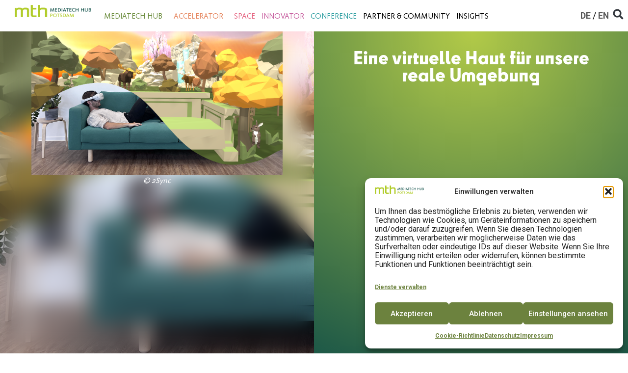

--- FILE ---
content_type: text/html; charset=UTF-8
request_url: https://mth-potsdam.de/mixed-reality-anwendung-2sync/
body_size: 24751
content:
<!doctype html>
<html lang="de-DE">
<head>
	<meta charset="UTF-8">
	<meta name="viewport" content="width=device-width, initial-scale=1">
	<link rel="profile" href="https://gmpg.org/xfn/11">
	<meta name='robots' content='index, follow, max-image-preview:large, max-snippet:-1, max-video-preview:-1' />

	<!-- This site is optimized with the Yoast SEO plugin v26.7 - https://yoast.com/wordpress/plugins/seo/ -->
	<title>2Sync &#8211; Eine virtuelle Haut für unsere reale Umgebung</title>
	<meta name="description" content="Das Start-up 2Sync hat eine Lösung entwickelt, die es ermöglicht, die reale und virtuelle Welt miteinander zu verschmelzen." />
	<link rel="canonical" href="https://mth-potsdam.de/mixed-reality-anwendung-2sync/" />
	<meta property="og:locale" content="de_DE" />
	<meta property="og:type" content="article" />
	<meta property="og:title" content="2Sync &#8211; Eine virtuelle Haut für unsere reale Umgebung" />
	<meta property="og:description" content="Das Start-up 2Sync hat eine Lösung entwickelt, die es ermöglicht, die reale und virtuelle Welt miteinander zu verschmelzen." />
	<meta property="og:url" content="https://mth-potsdam.de/mixed-reality-anwendung-2sync/" />
	<meta property="og:site_name" content="MediaTech Hub Potsdam" />
	<meta property="article:publisher" content="https://www.facebook.com/MediaTechHubPotsdam/" />
	<meta property="article:published_time" content="2023-06-01T07:00:00+00:00" />
	<meta property="article:modified_time" content="2024-09-11T14:05:24+00:00" />
	<meta property="og:image" content="https://mth-potsdam.de/wp-content/uploads/2023/05/houserelax_mo.png" />
	<meta property="og:image:width" content="1363" />
	<meta property="og:image:height" content="781" />
	<meta property="og:image:type" content="image/png" />
	<meta name="author" content="patrik" />
	<meta name="twitter:card" content="summary_large_image" />
	<meta name="twitter:creator" content="@MediaTech_Hub" />
	<meta name="twitter:site" content="@MediaTech_Hub" />
	<meta name="twitter:label1" content="Verfasst von" />
	<meta name="twitter:data1" content="patrik" />
	<meta name="twitter:label2" content="Geschätzte Lesezeit" />
	<meta name="twitter:data2" content="6 Minuten" />
	<script type="application/ld+json" class="yoast-schema-graph">{"@context":"https://schema.org","@graph":[{"@type":"Article","@id":"https://mth-potsdam.de/mixed-reality-anwendung-2sync/#article","isPartOf":{"@id":"https://mth-potsdam.de/mixed-reality-anwendung-2sync/"},"author":{"name":"patrik","@id":"https://mth-potsdam.de/#/schema/person/6b1aca34c263f9f24693883628a16d43"},"headline":"Eine virtuelle Haut für unsere reale Umgebung","datePublished":"2023-06-01T07:00:00+00:00","dateModified":"2024-09-11T14:05:24+00:00","mainEntityOfPage":{"@id":"https://mth-potsdam.de/mixed-reality-anwendung-2sync/"},"wordCount":1015,"publisher":{"@id":"https://mth-potsdam.de/#organization"},"image":{"@id":"https://mth-potsdam.de/mixed-reality-anwendung-2sync/#primaryimage"},"thumbnailUrl":"https://mth-potsdam.de/wp-content/uploads/2023/05/houserelax_mo.png","keywords":["2sync","blog","mediatech","siemens","startup","vr"],"articleSection":["BLOG"],"inLanguage":"de"},{"@type":"WebPage","@id":"https://mth-potsdam.de/mixed-reality-anwendung-2sync/","url":"https://mth-potsdam.de/mixed-reality-anwendung-2sync/","name":"2Sync &#8211; Eine virtuelle Haut für unsere reale Umgebung","isPartOf":{"@id":"https://mth-potsdam.de/#website"},"primaryImageOfPage":{"@id":"https://mth-potsdam.de/mixed-reality-anwendung-2sync/#primaryimage"},"image":{"@id":"https://mth-potsdam.de/mixed-reality-anwendung-2sync/#primaryimage"},"thumbnailUrl":"https://mth-potsdam.de/wp-content/uploads/2023/05/houserelax_mo.png","datePublished":"2023-06-01T07:00:00+00:00","dateModified":"2024-09-11T14:05:24+00:00","description":"Das Start-up 2Sync hat eine Lösung entwickelt, die es ermöglicht, die reale und virtuelle Welt miteinander zu verschmelzen.","breadcrumb":{"@id":"https://mth-potsdam.de/mixed-reality-anwendung-2sync/#breadcrumb"},"inLanguage":"de","potentialAction":[{"@type":"ReadAction","target":["https://mth-potsdam.de/mixed-reality-anwendung-2sync/"]}]},{"@type":"ImageObject","inLanguage":"de","@id":"https://mth-potsdam.de/mixed-reality-anwendung-2sync/#primaryimage","url":"https://mth-potsdam.de/wp-content/uploads/2023/05/houserelax_mo.png","contentUrl":"https://mth-potsdam.de/wp-content/uploads/2023/05/houserelax_mo.png","width":1363,"height":781,"caption":"© 2Sync"},{"@type":"BreadcrumbList","@id":"https://mth-potsdam.de/mixed-reality-anwendung-2sync/#breadcrumb","itemListElement":[{"@type":"ListItem","position":1,"name":"Startseite","item":"https://mth-potsdam.de/"},{"@type":"ListItem","position":2,"name":"Eine virtuelle Haut für unsere reale Umgebung"}]},{"@type":"WebSite","@id":"https://mth-potsdam.de/#website","url":"https://mth-potsdam.de/","name":"MediaTech Hub Potsdam","description":"","publisher":{"@id":"https://mth-potsdam.de/#organization"},"alternateName":"MTH Potsdam","potentialAction":[{"@type":"SearchAction","target":{"@type":"EntryPoint","urlTemplate":"https://mth-potsdam.de/?s={search_term_string}"},"query-input":{"@type":"PropertyValueSpecification","valueRequired":true,"valueName":"search_term_string"}}],"inLanguage":"de"},{"@type":"Organization","@id":"https://mth-potsdam.de/#organization","name":"MediaTech Hub Potsdam","alternateName":"MTH Potsdam","url":"https://mth-potsdam.de/","logo":{"@type":"ImageObject","inLanguage":"de","@id":"https://mth-potsdam.de/#/schema/logo/image/","url":"","contentUrl":"","caption":"MediaTech Hub Potsdam"},"image":{"@id":"https://mth-potsdam.de/#/schema/logo/image/"},"sameAs":["https://www.facebook.com/MediaTechHubPotsdam/","https://x.com/MediaTech_Hub","https://www.linkedin.com/company/mediatech-hub-potsdam","https://www.instagram.com/mthpotsdam/","https://www.youtube.com/channel/UC48aWrGJIz-U9dN0mG-3OlQ"]},{"@type":"Person","@id":"https://mth-potsdam.de/#/schema/person/6b1aca34c263f9f24693883628a16d43","name":"patrik","image":{"@type":"ImageObject","inLanguage":"de","@id":"https://mth-potsdam.de/#/schema/person/image/","url":"https://secure.gravatar.com/avatar/edf9faaabb39133e759914187739262fad24672d0939d353983d8a53644979a7?s=96&d=mm&r=g","contentUrl":"https://secure.gravatar.com/avatar/edf9faaabb39133e759914187739262fad24672d0939d353983d8a53644979a7?s=96&d=mm&r=g","caption":"patrik"},"sameAs":["https://mth-potsdam.de"]}]}</script>
	<!-- / Yoast SEO plugin. -->


<link rel='dns-prefetch' href='//www.googletagmanager.com' />
<link rel="alternate" type="application/rss+xml" title="MediaTech Hub Potsdam &raquo; Feed" href="https://mth-potsdam.de/feed/" />
<link rel="alternate" type="application/rss+xml" title="MediaTech Hub Potsdam &raquo; Kommentar-Feed" href="https://mth-potsdam.de/comments/feed/" />
<link rel="alternate" title="oEmbed (JSON)" type="application/json+oembed" href="https://mth-potsdam.de/wp-json/oembed/1.0/embed?url=https%3A%2F%2Fmth-potsdam.de%2Fmixed-reality-anwendung-2sync%2F" />
<link rel="alternate" title="oEmbed (XML)" type="text/xml+oembed" href="https://mth-potsdam.de/wp-json/oembed/1.0/embed?url=https%3A%2F%2Fmth-potsdam.de%2Fmixed-reality-anwendung-2sync%2F&#038;format=xml" />
<style id='wp-img-auto-sizes-contain-inline-css'>
img:is([sizes=auto i],[sizes^="auto," i]){contain-intrinsic-size:3000px 1500px}
/*# sourceURL=wp-img-auto-sizes-contain-inline-css */
</style>
<style id='wp-emoji-styles-inline-css'>

	img.wp-smiley, img.emoji {
		display: inline !important;
		border: none !important;
		box-shadow: none !important;
		height: 1em !important;
		width: 1em !important;
		margin: 0 0.07em !important;
		vertical-align: -0.1em !important;
		background: none !important;
		padding: 0 !important;
	}
/*# sourceURL=wp-emoji-styles-inline-css */
</style>
<link rel='stylesheet' id='wp-block-library-css' href='https://mth-potsdam.de/wp-includes/css/dist/block-library/style.min.css?ver=6.9' media='all' />

<link rel='stylesheet' id='mth_mailjet-css' href='https://mth-potsdam.de/wp-content/plugins/mth-mailjet//assets/mth-mailjet.css?ver=1.0' media='all' />
<link rel='stylesheet' id='wpml-legacy-horizontal-list-0-css' href='https://mth-potsdam.de/wp-content/plugins/sitepress-multilingual-cms/templates/language-switchers/legacy-list-horizontal/style.min.css?ver=1' media='all' />
<link rel='stylesheet' id='cmplz-general-css' href='https://mth-potsdam.de/wp-content/plugins/complianz-gdpr/assets/css/cookieblocker.min.css?ver=1769006423' media='all' />
<link rel='stylesheet' id='parent-style-css' href='https://mth-potsdam.de/wp-content/themes/hello-elementor/style.css?ver=6.9' media='all' />
<link rel='stylesheet' id='child-style-css' href='https://mth-potsdam.de/wp-content/themes/hello-elementor-child-hello-elementor-child/style.css?ver=6.9' media='all' />
<link rel='stylesheet' id='hello-elementor-css' href='https://mth-potsdam.de/wp-content/themes/hello-elementor/assets/css/reset.css?ver=3.4.5' media='all' />
<link rel='stylesheet' id='hello-elementor-theme-style-css' href='https://mth-potsdam.de/wp-content/themes/hello-elementor/assets/css/theme.css?ver=3.4.5' media='all' />
<link rel='stylesheet' id='hello-elementor-header-footer-css' href='https://mth-potsdam.de/wp-content/themes/hello-elementor/assets/css/header-footer.css?ver=3.4.5' media='all' />
<link rel='stylesheet' id='elementor-frontend-css' href='https://mth-potsdam.de/wp-content/plugins/elementor/assets/css/frontend.min.css?ver=3.26.4' media='all' />
<style id='elementor-frontend-inline-css'>
.elementor-22212 .elementor-element.elementor-element-500832c:not(.elementor-motion-effects-element-type-background), .elementor-22212 .elementor-element.elementor-element-500832c > .elementor-motion-effects-container > .elementor-motion-effects-layer{background-image:url("https://mth-potsdam.de/wp-content/uploads/2023/05/houserelax_mo.png");}
/*# sourceURL=elementor-frontend-inline-css */
</style>
<link rel='stylesheet' id='elementor-post-6-css' href='https://mth-potsdam.de/wp-content/uploads/elementor/css/post-6.css?ver=1769006640' media='all' />
<link rel='stylesheet' id='widget-image-css' href='https://mth-potsdam.de/wp-content/plugins/elementor/assets/css/widget-image.min.css?ver=3.26.4' media='all' />
<link rel='stylesheet' id='widget-nav-menu-css' href='https://mth-potsdam.de/wp-content/plugins/elementor-pro/assets/css/widget-nav-menu.min.css?ver=3.24.4' media='all' />
<link rel='stylesheet' id='widget-theme-elements-css' href='https://mth-potsdam.de/wp-content/plugins/elementor-pro/assets/css/widget-theme-elements.min.css?ver=3.24.4' media='all' />
<link rel='stylesheet' id='e-animation-fadeInDown-css' href='https://mth-potsdam.de/wp-content/plugins/elementor/assets/lib/animations/styles/fadeInDown.min.css?ver=3.26.4' media='all' />
<link rel='stylesheet' id='widget-heading-css' href='https://mth-potsdam.de/wp-content/plugins/elementor/assets/css/widget-heading.min.css?ver=3.26.4' media='all' />
<link rel='stylesheet' id='widget-forms-css' href='https://mth-potsdam.de/wp-content/plugins/elementor-pro/assets/css/widget-forms.min.css?ver=3.24.4' media='all' />
<link rel='stylesheet' id='widget-text-editor-css' href='https://mth-potsdam.de/wp-content/plugins/elementor/assets/css/widget-text-editor.min.css?ver=3.26.4' media='all' />
<link rel='stylesheet' id='widget-social-icons-css' href='https://mth-potsdam.de/wp-content/plugins/elementor/assets/css/widget-social-icons.min.css?ver=3.26.4' media='all' />
<link rel='stylesheet' id='e-apple-webkit-css' href='https://mth-potsdam.de/wp-content/plugins/elementor/assets/css/conditionals/apple-webkit.min.css?ver=3.26.4' media='all' />
<link rel='stylesheet' id='widget-icon-list-css' href='https://mth-potsdam.de/wp-content/plugins/elementor/assets/css/widget-icon-list.min.css?ver=3.26.4' media='all' />
<link rel='stylesheet' id='elementor-pro-css' href='https://mth-potsdam.de/wp-content/plugins/elementor-pro/assets/css/frontend.min.css?ver=3.24.4' media='all' />
<link rel='stylesheet' id='elementor-post-13-css' href='https://mth-potsdam.de/wp-content/uploads/elementor/css/post-13.css?ver=1769014008' media='all' />
<link rel='stylesheet' id='elementor-post-56-css' href='https://mth-potsdam.de/wp-content/uploads/elementor/css/post-56.css?ver=1769006642' media='all' />
<link rel='stylesheet' id='elementor-post-22212-css' href='https://mth-potsdam.de/wp-content/uploads/elementor/css/post-22212.css?ver=1769006704' media='all' />
<link rel='stylesheet' id='google-fonts-1-css' href='https://fonts.googleapis.com/css?family=Roboto%3A100%2C100italic%2C200%2C200italic%2C300%2C300italic%2C400%2C400italic%2C500%2C500italic%2C600%2C600italic%2C700%2C700italic%2C800%2C800italic%2C900%2C900italic&#038;display=swap&#038;ver=6.9' media='all' />
<link rel="preconnect" href="https://fonts.gstatic.com/" crossorigin><script id="wpml-cookie-js-extra">
var wpml_cookies = {"wp-wpml_current_language":{"value":"de","expires":1,"path":"/"}};
var wpml_cookies = {"wp-wpml_current_language":{"value":"de","expires":1,"path":"/"}};
//# sourceURL=wpml-cookie-js-extra
</script>
<script src="https://mth-potsdam.de/wp-content/plugins/sitepress-multilingual-cms/res/js/cookies/language-cookie.js?ver=486900" id="wpml-cookie-js" defer data-wp-strategy="defer"></script>
<script src="https://mth-potsdam.de/wp-includes/js/jquery/jquery.min.js?ver=3.7.1" id="jquery-core-js"></script>
<script src="https://mth-potsdam.de/wp-includes/js/jquery/jquery-migrate.min.js?ver=3.4.1" id="jquery-migrate-js"></script>
<link rel="https://api.w.org/" href="https://mth-potsdam.de/wp-json/" /><link rel="alternate" title="JSON" type="application/json" href="https://mth-potsdam.de/wp-json/wp/v2/posts/18278" /><link rel="EditURI" type="application/rsd+xml" title="RSD" href="https://mth-potsdam.de/xmlrpc.php?rsd" />
<meta name="generator" content="WordPress 6.9" />
<link rel='shortlink' href='https://mth-potsdam.de/?p=18278' />
<meta name="generator" content="WPML ver:4.8.6 stt:1,3;" />
<meta name="generator" content="Site Kit by Google 1.170.0" />			<style>.cmplz-hidden {
					display: none !important;
				}</style><meta name="description" content="Das Start-up 2Sync hat eine Lösung entwickelt, die es ermöglicht, die reale und virtuelle Welt miteinander zu verschmelzen...">
<meta name="generator" content="Elementor 3.26.4; features: e_font_icon_svg, additional_custom_breakpoints; settings: css_print_method-external, google_font-enabled, font_display-swap">
			<style>
				.e-con.e-parent:nth-of-type(n+4):not(.e-lazyloaded):not(.e-no-lazyload),
				.e-con.e-parent:nth-of-type(n+4):not(.e-lazyloaded):not(.e-no-lazyload) * {
					background-image: none !important;
				}
				@media screen and (max-height: 1024px) {
					.e-con.e-parent:nth-of-type(n+3):not(.e-lazyloaded):not(.e-no-lazyload),
					.e-con.e-parent:nth-of-type(n+3):not(.e-lazyloaded):not(.e-no-lazyload) * {
						background-image: none !important;
					}
				}
				@media screen and (max-height: 640px) {
					.e-con.e-parent:nth-of-type(n+2):not(.e-lazyloaded):not(.e-no-lazyload),
					.e-con.e-parent:nth-of-type(n+2):not(.e-lazyloaded):not(.e-no-lazyload) * {
						background-image: none !important;
					}
				}
			</style>
			<link rel="icon" href="https://mth-potsdam.de/wp-content/uploads/2024/05/cropped-mthp-logo-32x32.png" sizes="32x32" />
<link rel="icon" href="https://mth-potsdam.de/wp-content/uploads/2024/05/cropped-mthp-logo-192x192.png" sizes="192x192" />
<link rel="apple-touch-icon" href="https://mth-potsdam.de/wp-content/uploads/2024/05/cropped-mthp-logo-180x180.png" />
<meta name="msapplication-TileImage" content="https://mth-potsdam.de/wp-content/uploads/2024/05/cropped-mthp-logo-270x270.png" />
		<style id="wp-custom-css">
			
.wp-block-gallery.has-nested-images.is-layout-flex.wp-block-gallery-is-layout-flex {
	display: flex;
	flex-flow: row wrap;
	gap: 1rem;
}

.person-text-default h3 {
	color: rgb(108 141 62) !important;
}

.person-text-default a {
	color: rgb(108 141 62) !important;
}

.person-text-default p {
	color: rgb(108 141 62) !important;
}

.text-hub a {
	color: rgb(108 141 62) !important;
}

.text-hub a::after {
	background-color: rgb(108 141 62) !important;
	
}

.text-acc a {
	color: rgb(230 136 97) !important;
}

.text-acc a::after {
	background-color: rgb(230 136 97) !important;
}

.text-spa a{
	color: rgb(229 99 128) !important;
}

.text-spa a::after{
	background-color: rgb(229 99 128) !important;
}

.text-inn a{
	color: rgb(200 97 161) !important;
}

.text-inn a::after{
	background-color: rgb(200 97 161) !important;
}

.text-conf a{
	color: rgb(44 157 160) !important;
}

.text-conf a::after{
	background-color: rgb(44 157 160) !important;
}

.text-black a {
	color: #000 !important;
}

.text-black a::after {
	background-color: #000 !important;
}

#header-accelerator {
	background-color: transparent;
	background: radial-gradient(circle at top, #f18b51 , #bb172f)

}

#header-space {
	background: radial-gradient(circle at top, #e56380 , #a46097)

}

#header-innovator {
	background-color: transparent;
	background: radial-gradient(circle at top, #c861a1 , #421951)

}

#header-conference {
	background: radial-gradient(circle at top, #2c9da0 , #002832)

}

#header-default {
	background: radial-gradient(circle at top, #b2ca48 , #114f47)
}

#header-home {
	background: radial-gradient(circle at top, #b2ca48 , #114f47)
}
#person-info {
	vertical-align: center;
		font-family: "Superla Normal", Sans-serif;
}

#person-info p {
	margin-bottom: 0px;
	font-family: "Superla Normal", Sans-serif;
		line-height: 1.8rem;
    font-weight: normal;
    font-size: 1.4rem;
    color: #C861A1;
}

#person-info a {
	font-weight: normal;
    font-size: 1.4rem;
    color: #C861A1;
}
#person-info a:hover {
	text-decoration: underline;
}

#person-info h3 {
	margin-bottom: 0px;
		font-family: "Superla Normal", Sans-serif;
    text-transform: uppercase;
    font-size: 1.6rem;
    color: #C861A1;
}

#person-info h3 {
	  font-weight: 700;
    font-size: 1.6rem !important;
    color: #C861A1;
}

.text-default-green a {
	color: #6C8D3E !important;
}

.text-default-green {
	color: #6C8D3E !important;
}

.text-default-green p {
	color: #6C8D3E !important;
}

.text-default-green h3 {
	color: #6C8D3E !important;
}

@media only screen and(min-width: 720px) and (max-width: 1200px) {
	.person-info a {
		font-size: 1rem !important;
	}
	#custom-img-slider img{
    min-height: 400px;
		max-height: 400px;
		height: 400px;
		object-fit: cover;
	}
}

@media only screen and (max-width: 720px) {
	
	.partner-image-container {
		height: 140px !important;
	}
	
	.partner-image-container img {
		width: 140px !important;
		min-width: 140px !important;
	}
	
	#custom-img-slider img{
    min-height: 300px;
		max-height: 300px;
		height: 300px;
		object-fit: cover;
	}
	
	.w-60 {
		width: 60% !important;
	}
	
	.w-70 {
		width: 70% !important;
	}
	
	#person-info {
		word-break: break-all !important;
		text-align: center;
	}
	
	#person-info {
		text-align: left;
	vertical-align: left;
		font-family: "Superla Normal", Sans-serif;
}

#person-info p {
			word-break: break-all !important;
	margin-bottom: 0px;
	font-family: "Superla Normal", Sans-serif;
		line-height: 1.0rem;
    font-weight: normal;
    font-size: 1.0rem;
    color: #C861A1;
}

#person-info a {
	word-break: break-word;
	font-weight: normal;
    font-size: 1.0rem;
    color: #C861A1;
}
#person-info a:hover {
	text-decoration: underline;
}

#person-info h3 {
	word-break: break-word;
	margin-bottom: 0px;
		font-family: "Superla Normal", Sans-serif;
    text-transform: uppercase;
    font-size: 1.0rem;
    color: #C861A1;
}

#person-info h3 {
	  font-weight: 700;
    font-size: 1.0rem !important;
    color: #C861A1;
}

}

.underline-link a:hover {
	text-decoration: underline
}

.current-menu-item a {
	font-weight:800 !important;
}

.current-menu-item .sub-menu span.avia-menu-text {
  font-weight:800 !important;
}

.menu-item a:hover {
	font-weight: 700 !important;
}



.underline-link-all a {
	text-decoration: underline !important;
}

@media (min-width: 1200px) { 
	.img-min-190 {
		min-width: 140px !important;
		min-height: 140px !important;
	}
	
	#custom-img-slider img{
    min-height: 400px;
		max-height: 400px;
		height: 400px;
		object-fit: cover;
	}
}

@media (min-width: 1200px) and (max-width: 1690px) {
	
	#asd h2 {
		font-size: 1.3rem !important;
	}
	
	#asd-2 h2 {
		font-size: 1.3rem !important;
	}
}

@media (min-width: 1200px) and (max-width: 1500px) {
	#person-info a {
		font-size: 1rem;
	}
	
	#person-info h3 {
		font-size: 1.2rem;
	}
	
	#person-info p {
		font-size: 1.1rem;
		text-align: left !important;
	}
	
	#asd h2 {
		font-size: 1.2rem !important;
	}
	
	#asd-2 h2 {
		font-size: 1.2rem !important;
	}
}

@media (min-width: 760px) and (max-width: 1360px) {
	
	#asd h2 {
		font-size: 1.2rem !important;
	}
	
	#asd-2 h2 {
		font-size: 1.2rem !important;
	}
	
	.linkedin-btn span {
		font-size: 12px !important;
	}
	
	p {
		font-size: 1rem !important;
	}
	
	h1 { 
	font-size: 2.2rem !important
	}
	h2 {
		font-size: 1.6rem !important;
	}
	
	h1 a {
		font-size: 1.2rem !important;
	}
	
	.elementor-button-text {
		font-size: 1.2rem;
	}
	
	.main-page-title h2 {
		font-size: 2.6rem !important;
	}
	
	.main-page-subtitle p {
		font-size: 1.6rem !important;
	}
	
	.main-page-subtitle {
		font-size: 1.6rem !important
	}
	
	.elementor-985 .elementor-element.elementor-element-80410fc {
		--width: 60% !important;
	}
	
	.elementor-985 .elementor-element.elementor-element-5153c01 {
		--width: 10% !important;
	}
	
	
	.elementor-nav-menu li a {
		font-size: 1rem !important;
	}
	
	#person-info {
		width: 40%;
	vertical-align: center;
		font-family: "Superla Normal", Sans-serif;
}

#person-info p {
	margin-bottom: 0px;
	font-family: "Superla Normal", Sans-serif;
		line-height: 1.4rem;
    font-weight: normal;
    font-size: 1.1rem;
    color: #C861A1;
}

#person-info a {
	font-weight: normal;
    font-size: 1rem;
    color: #C861A1;
}
#person-info a:hover {
	text-decoration: underline;
}

#person-info h3 {
	margin-bottom: 0px;
		font-family: "Superla Normal", Sans-serif;
    text-transform: uppercase;
    font-size: 1.1rem;
    color: #C861A1;
}

#person-info h3 {
	  font-weight: 700;
    font-size: 1.3rem !important;
    color: #C861A1;
}
	
	.person-info-box img {
		width: 120px !important;
		height: 120px !important;
	}
	
.elementor-grid-4 .elementor-grid {
    grid-template-columns: repeat(2,1fr)
}
	
	#custom-img-slider img {
		height: 270px !important;
	}
	
	.elementor-widget-loop-carousel h1 {
		font-size: 1.2rem !important
	}
	

}

.select-caret-down-wrapper svg {
	overflow: visible;
}

//form select field arrow fix
		</style>
		</head>
<body data-cmplz=2 class="wp-singular post-template-default single single-post postid-18278 single-format-standard wp-custom-logo wp-embed-responsive wp-theme-hello-elementor wp-child-theme-hello-elementor-child-hello-elementor-child eio-default hello-elementor-default elementor-default elementor-kit-6 elementor-page-22212">


<a class="skip-link screen-reader-text" href="#content">Zum Inhalt springen</a>

		<div data-elementor-type="header" data-elementor-id="13" class="elementor elementor-13 elementor-location-header" data-elementor-post-type="elementor_library">
			<div class="elementor-element elementor-element-1e2aa33 e-con-full elementor-hidden-mobile animated-fast e-flex elementor-invisible e-con e-parent" data-id="1e2aa33" data-element_type="container" data-settings="{&quot;background_background&quot;:&quot;classic&quot;,&quot;sticky&quot;:&quot;top&quot;,&quot;animation&quot;:&quot;fadeInDown&quot;,&quot;sticky_on&quot;:[&quot;desktop&quot;,&quot;tablet&quot;,&quot;mobile&quot;],&quot;sticky_offset&quot;:0,&quot;sticky_effects_offset&quot;:0}">
		<div class="elementor-element elementor-element-8f6e5ce e-con-full e-flex e-con e-child" data-id="8f6e5ce" data-element_type="container">
				<div class="elementor-element elementor-element-f0b16e4 elementor-hidden-mobile elementor-widget elementor-widget-image" data-id="f0b16e4" data-element_type="widget" data-widget_type="image.default">
				<div class="elementor-widget-container">
																<a href="https://mth-potsdam.de">
							<img width="372" height="60" src="https://mth-potsdam.de/wp-content/uploads/2024/04/mthp-logo2.png" class="attachment-medium_large size-medium_large wp-image-7" alt="" srcset="https://mth-potsdam.de/wp-content/uploads/2024/04/mthp-logo2.png 372w, https://mth-potsdam.de/wp-content/uploads/2024/04/mthp-logo2-300x48.png 300w" sizes="(max-width: 372px) 100vw, 372px" />								</a>
															</div>
				</div>
				</div>
		<div class="elementor-element elementor-element-f70dbac e-con-full e-flex e-con e-child" data-id="f70dbac" data-element_type="container">
				<div class="elementor-element elementor-element-84d1f6d elementor-nav-menu--stretch elementor-nav-menu--dropdown-tablet elementor-nav-menu__text-align-aside elementor-nav-menu--toggle elementor-nav-menu--burger elementor-widget elementor-widget-nav-menu" data-id="84d1f6d" data-element_type="widget" data-settings="{&quot;submenu_icon&quot;:{&quot;value&quot;:&quot;&lt;i class=\&quot;\&quot;&gt;&lt;\/i&gt;&quot;,&quot;library&quot;:&quot;&quot;},&quot;full_width&quot;:&quot;stretch&quot;,&quot;layout&quot;:&quot;horizontal&quot;,&quot;toggle&quot;:&quot;burger&quot;}" data-widget_type="nav-menu.default">
				<div class="elementor-widget-container">
								<nav aria-label="Menu" class="elementor-nav-menu--main elementor-nav-menu__container elementor-nav-menu--layout-horizontal e--pointer-underline e--animation-fade">
				<ul id="menu-1-84d1f6d" class="elementor-nav-menu"><li class="text-hub menu-item menu-item-type-post_type menu-item-object-page menu-item-home menu-item-has-children menu-item-36572"><a href="https://mth-potsdam.de/" class="elementor-item">MEDIATECH HUB</a>
<ul class="sub-menu elementor-nav-menu--dropdown">
	<li class="menu-item menu-item-type-post_type menu-item-object-page menu-item-36588"><a href="https://mth-potsdam.de/ueber-uns/" class="elementor-sub-item">Über uns</a></li>
	<li class="menu-item menu-item-type-post_type menu-item-object-page menu-item-36587"><a href="https://mth-potsdam.de/team/" class="elementor-sub-item">Team</a></li>
	<li class="menu-item menu-item-type-post_type menu-item-object-page menu-item-36579"><a href="https://mth-potsdam.de/jobs-beim-mth-potsdam/" class="elementor-sub-item">Jobs</a></li>
	<li class="menu-item menu-item-type-post_type menu-item-object-page menu-item-36580"><a href="https://mth-potsdam.de/kontakt/" class="elementor-sub-item">Kontakt</a></li>
</ul>
</li>
<li class="text-acc menu-item menu-item-type-post_type menu-item-object-page menu-item-has-children menu-item-36573"><a href="https://mth-potsdam.de/accelerator/" class="elementor-item">ACCELERATOR</a>
<ul class="sub-menu elementor-nav-menu--dropdown">
	<li class="menu-item menu-item-type-post_type menu-item-object-page menu-item-36582"><a href="https://mth-potsdam.de/mediatech-hub-accelerator-portfolio/" class="elementor-sub-item">Startup Portfolio</a></li>
</ul>
</li>
<li class="text-spa menu-item menu-item-type-post_type menu-item-object-page menu-item-36586"><a href="https://mth-potsdam.de/space/" class="elementor-item">SPACE</a></li>
<li class="text-inn menu-item menu-item-type-post_type menu-item-object-page menu-item-36577"><a href="https://mth-potsdam.de/innovator/" class="elementor-item">INNOVATOR</a></li>
<li class="text-conf menu-item menu-item-type-post_type menu-item-object-page menu-item-36575"><a href="https://mth-potsdam.de/conference/" class="elementor-item">CONFERENCE</a></li>
<li class="text-black menu-item menu-item-type-post_type menu-item-object-page menu-item-36589"><a href="https://mth-potsdam.de/ueber-uns/partner-community/" class="elementor-item">PARTNER &#038; COMMUNITY</a></li>
<li class="text-black menu-item menu-item-type-post_type menu-item-object-page menu-item-has-children menu-item-36578"><a href="https://mth-potsdam.de/insights/" class="elementor-item">INSIGHTS</a>
<ul class="sub-menu elementor-nav-menu--dropdown">
	<li class="menu-item menu-item-type-post_type menu-item-object-page menu-item-36583"><a href="https://mth-potsdam.de/news/" class="elementor-sub-item">News</a></li>
	<li class="menu-item menu-item-type-post_type menu-item-object-page menu-item-36574"><a href="https://mth-potsdam.de/blog/" class="elementor-sub-item">Blog</a></li>
	<li class="menu-item menu-item-type-post_type menu-item-object-page menu-item-36584"><a href="https://mth-potsdam.de/podcast/" class="elementor-sub-item">Podcast</a></li>
	<li class="menu-item menu-item-type-post_type menu-item-object-page menu-item-36581"><a href="https://mth-potsdam.de/magazin/" class="elementor-sub-item">Magazin</a></li>
	<li class="menu-item menu-item-type-post_type menu-item-object-page menu-item-36576"><a href="https://mth-potsdam.de/events/" class="elementor-sub-item">Events</a></li>
	<li class="menu-item menu-item-type-post_type menu-item-object-page menu-item-36585"><a href="https://mth-potsdam.de/presse/" class="elementor-sub-item">Presse</a></li>
</ul>
</li>
</ul>			</nav>
					<div class="elementor-menu-toggle" role="button" tabindex="0" aria-label="Menu Toggle" aria-expanded="false">
			<svg aria-hidden="true" role="presentation" class="elementor-menu-toggle__icon--open e-font-icon-svg e-eicon-menu-bar" viewBox="0 0 1000 1000" xmlns="http://www.w3.org/2000/svg"><path d="M104 333H896C929 333 958 304 958 271S929 208 896 208H104C71 208 42 237 42 271S71 333 104 333ZM104 583H896C929 583 958 554 958 521S929 458 896 458H104C71 458 42 487 42 521S71 583 104 583ZM104 833H896C929 833 958 804 958 771S929 708 896 708H104C71 708 42 737 42 771S71 833 104 833Z"></path></svg><svg aria-hidden="true" role="presentation" class="elementor-menu-toggle__icon--close e-font-icon-svg e-eicon-close" viewBox="0 0 1000 1000" xmlns="http://www.w3.org/2000/svg"><path d="M742 167L500 408 258 167C246 154 233 150 217 150 196 150 179 158 167 167 154 179 150 196 150 212 150 229 154 242 171 254L408 500 167 742C138 771 138 800 167 829 196 858 225 858 254 829L496 587 738 829C750 842 767 846 783 846 800 846 817 842 829 829 842 817 846 804 846 783 846 767 842 750 829 737L588 500 833 258C863 229 863 200 833 171 804 137 775 137 742 167Z"></path></svg>			<span class="elementor-screen-only">Menu</span>
		</div>
					<nav class="elementor-nav-menu--dropdown elementor-nav-menu__container" aria-hidden="true">
				<ul id="menu-2-84d1f6d" class="elementor-nav-menu"><li class="text-hub menu-item menu-item-type-post_type menu-item-object-page menu-item-home menu-item-has-children menu-item-36572"><a href="https://mth-potsdam.de/" class="elementor-item" tabindex="-1">MEDIATECH HUB</a>
<ul class="sub-menu elementor-nav-menu--dropdown">
	<li class="menu-item menu-item-type-post_type menu-item-object-page menu-item-36588"><a href="https://mth-potsdam.de/ueber-uns/" class="elementor-sub-item" tabindex="-1">Über uns</a></li>
	<li class="menu-item menu-item-type-post_type menu-item-object-page menu-item-36587"><a href="https://mth-potsdam.de/team/" class="elementor-sub-item" tabindex="-1">Team</a></li>
	<li class="menu-item menu-item-type-post_type menu-item-object-page menu-item-36579"><a href="https://mth-potsdam.de/jobs-beim-mth-potsdam/" class="elementor-sub-item" tabindex="-1">Jobs</a></li>
	<li class="menu-item menu-item-type-post_type menu-item-object-page menu-item-36580"><a href="https://mth-potsdam.de/kontakt/" class="elementor-sub-item" tabindex="-1">Kontakt</a></li>
</ul>
</li>
<li class="text-acc menu-item menu-item-type-post_type menu-item-object-page menu-item-has-children menu-item-36573"><a href="https://mth-potsdam.de/accelerator/" class="elementor-item" tabindex="-1">ACCELERATOR</a>
<ul class="sub-menu elementor-nav-menu--dropdown">
	<li class="menu-item menu-item-type-post_type menu-item-object-page menu-item-36582"><a href="https://mth-potsdam.de/mediatech-hub-accelerator-portfolio/" class="elementor-sub-item" tabindex="-1">Startup Portfolio</a></li>
</ul>
</li>
<li class="text-spa menu-item menu-item-type-post_type menu-item-object-page menu-item-36586"><a href="https://mth-potsdam.de/space/" class="elementor-item" tabindex="-1">SPACE</a></li>
<li class="text-inn menu-item menu-item-type-post_type menu-item-object-page menu-item-36577"><a href="https://mth-potsdam.de/innovator/" class="elementor-item" tabindex="-1">INNOVATOR</a></li>
<li class="text-conf menu-item menu-item-type-post_type menu-item-object-page menu-item-36575"><a href="https://mth-potsdam.de/conference/" class="elementor-item" tabindex="-1">CONFERENCE</a></li>
<li class="text-black menu-item menu-item-type-post_type menu-item-object-page menu-item-36589"><a href="https://mth-potsdam.de/ueber-uns/partner-community/" class="elementor-item" tabindex="-1">PARTNER &#038; COMMUNITY</a></li>
<li class="text-black menu-item menu-item-type-post_type menu-item-object-page menu-item-has-children menu-item-36578"><a href="https://mth-potsdam.de/insights/" class="elementor-item" tabindex="-1">INSIGHTS</a>
<ul class="sub-menu elementor-nav-menu--dropdown">
	<li class="menu-item menu-item-type-post_type menu-item-object-page menu-item-36583"><a href="https://mth-potsdam.de/news/" class="elementor-sub-item" tabindex="-1">News</a></li>
	<li class="menu-item menu-item-type-post_type menu-item-object-page menu-item-36574"><a href="https://mth-potsdam.de/blog/" class="elementor-sub-item" tabindex="-1">Blog</a></li>
	<li class="menu-item menu-item-type-post_type menu-item-object-page menu-item-36584"><a href="https://mth-potsdam.de/podcast/" class="elementor-sub-item" tabindex="-1">Podcast</a></li>
	<li class="menu-item menu-item-type-post_type menu-item-object-page menu-item-36581"><a href="https://mth-potsdam.de/magazin/" class="elementor-sub-item" tabindex="-1">Magazin</a></li>
	<li class="menu-item menu-item-type-post_type menu-item-object-page menu-item-36576"><a href="https://mth-potsdam.de/events/" class="elementor-sub-item" tabindex="-1">Events</a></li>
	<li class="menu-item menu-item-type-post_type menu-item-object-page menu-item-36585"><a href="https://mth-potsdam.de/presse/" class="elementor-sub-item" tabindex="-1">Presse</a></li>
</ul>
</li>
</ul>			</nav>
						</div>
				</div>
				</div>
				<div class="elementor-element elementor-element-7b270b6 elementor-widget__width-auto elementor-widget elementor-widget-html" data-id="7b270b6" data-element_type="widget" data-widget_type="html.default">
				<div class="elementor-widget-container">
					<div class="custom-lang-switcher">
<a href="https://mth-potsdam.de" id="lang-switcher-de">DE</a> / <a href="https://mth-potsdam.de/en/" id="lang-switcher-en">EN</a> 
</div>				</div>
				</div>
		<div class="elementor-element elementor-element-80c563b e-con-full elementor-hidden-mobile e-flex e-con e-child" data-id="80c563b" data-element_type="container">
				<div class="elementor-element elementor-element-38fd57e elementor-search-form--skin-full_screen elementor-hidden-mobile elementor-widget elementor-widget-search-form" data-id="38fd57e" data-element_type="widget" data-settings="{&quot;skin&quot;:&quot;full_screen&quot;}" data-widget_type="search-form.default">
				<div class="elementor-widget-container">
							<search role="search">
			<form class="elementor-search-form" action="https://mth-potsdam.de" method="get">
												<div class="elementor-search-form__toggle" tabindex="0" role="button">
					<div class="e-font-icon-svg-container"><svg aria-hidden="true" class="e-font-icon-svg e-fas-search" viewBox="0 0 512 512" xmlns="http://www.w3.org/2000/svg"><path d="M505 442.7L405.3 343c-4.5-4.5-10.6-7-17-7H372c27.6-35.3 44-79.7 44-128C416 93.1 322.9 0 208 0S0 93.1 0 208s93.1 208 208 208c48.3 0 92.7-16.4 128-44v16.3c0 6.4 2.5 12.5 7 17l99.7 99.7c9.4 9.4 24.6 9.4 33.9 0l28.3-28.3c9.4-9.4 9.4-24.6.1-34zM208 336c-70.7 0-128-57.2-128-128 0-70.7 57.2-128 128-128 70.7 0 128 57.2 128 128 0 70.7-57.2 128-128 128z"></path></svg></div>					<span class="elementor-screen-only">Search</span>
				</div>
								<div class="elementor-search-form__container">
					<label class="elementor-screen-only" for="elementor-search-form-38fd57e">Search</label>

					
					<input id="elementor-search-form-38fd57e" placeholder="Suche..." class="elementor-search-form__input" type="search" name="s" value="">
					<input type='hidden' name='lang' value='de' />
					
										<div class="dialog-lightbox-close-button dialog-close-button" role="button" tabindex="0">
						<svg aria-hidden="true" class="e-font-icon-svg e-eicon-close" viewBox="0 0 1000 1000" xmlns="http://www.w3.org/2000/svg"><path d="M742 167L500 408 258 167C246 154 233 150 217 150 196 150 179 158 167 167 154 179 150 196 150 212 150 229 154 242 171 254L408 500 167 742C138 771 138 800 167 829 196 858 225 858 254 829L496 587 738 829C750 842 767 846 783 846 800 846 817 842 829 829 842 817 846 804 846 783 846 767 842 750 829 737L588 500 833 258C863 229 863 200 833 171 804 137 775 137 742 167Z"></path></svg>						<span class="elementor-screen-only">Close this search box.</span>
					</div>
									</div>
			</form>
		</search>
						</div>
				</div>
				</div>
				</div>
		<div class="elementor-element elementor-element-23cc8fb e-con-full elementor-hidden-desktop elementor-hidden-tablet e-flex elementor-invisible e-con e-parent" data-id="23cc8fb" data-element_type="container" data-settings="{&quot;background_background&quot;:&quot;classic&quot;,&quot;sticky&quot;:&quot;top&quot;,&quot;animation&quot;:&quot;fadeInDown&quot;,&quot;sticky_on&quot;:[&quot;desktop&quot;,&quot;tablet&quot;,&quot;mobile&quot;],&quot;sticky_offset&quot;:0,&quot;sticky_effects_offset&quot;:0}">
				<div class="elementor-element elementor-element-c12e269 elementor-widget-mobile__width-initial elementor-widget elementor-widget-image" data-id="c12e269" data-element_type="widget" data-widget_type="image.default">
				<div class="elementor-widget-container">
																<a href="#elementor-action%3Aaction%3Dpopup%3Aopen%26settings%3DeyJpZCI6MjcyMzgsInRvZ2dsZSI6ZmFsc2V9">
							<img fetchpriority="high" width="256" height="256" src="https://mth-potsdam.de/wp-content/uploads/2024/06/hamburger-menu-svgrepo-com.png" class="attachment-large size-large wp-image-27332" alt="" srcset="https://mth-potsdam.de/wp-content/uploads/2024/06/hamburger-menu-svgrepo-com.png 256w, https://mth-potsdam.de/wp-content/uploads/2024/06/hamburger-menu-svgrepo-com-150x150.png 150w" sizes="(max-width: 256px) 100vw, 256px" />								</a>
															</div>
				</div>
				</div>
				</div>
				<div data-elementor-type="single-post" data-elementor-id="22212" class="elementor elementor-22212 elementor-location-single post-18278 post type-post status-publish format-standard has-post-thumbnail hentry category-blog tag-2sync tag-blog tag-mediatech-en tag-siemens tag-startup-en tag-vr" data-elementor-post-type="elementor_library">
			<div class="elementor-element elementor-element-9280ccf e-con-full e-flex e-con e-parent" data-id="9280ccf" data-element_type="container">
		<div class="elementor-element elementor-element-500832c e-con-full e-flex e-con e-child" data-id="500832c" data-element_type="container" id="event-bg-head" data-settings="{&quot;background_background&quot;:&quot;classic&quot;}">
				<div class="elementor-element elementor-element-fd39f77 elementor-widget elementor-widget-theme-post-featured-image elementor-widget-image" data-id="fd39f77" data-element_type="widget" data-widget_type="theme-post-featured-image.default">
				<div class="elementor-widget-container">
												<figure class="wp-caption">
										<img width="800" height="459" src="https://mth-potsdam.de/wp-content/uploads/2023/05/houserelax_mo-1024x587.png" class="attachment-large size-large wp-image-18279" alt="2Sync" srcset="https://mth-potsdam.de/wp-content/uploads/2023/05/houserelax_mo-1024x587.png 1024w, https://mth-potsdam.de/wp-content/uploads/2023/05/houserelax_mo-300x172.png 300w, https://mth-potsdam.de/wp-content/uploads/2023/05/houserelax_mo-768x440.png 768w, https://mth-potsdam.de/wp-content/uploads/2023/05/houserelax_mo.png 1363w" sizes="(max-width: 800px) 100vw, 800px" />											<figcaption class="widget-image-caption wp-caption-text">© 2Sync</figcaption>
										</figure>
									</div>
				</div>
				</div>
		<div class="elementor-element elementor-element-e7e7e88 e-con-full e-flex e-con e-child" data-id="e7e7e88" data-element_type="container" id="header-default" data-settings="{&quot;background_background&quot;:&quot;gradient&quot;}">
				<div class="elementor-element elementor-element-9bd194f elementor-widget elementor-widget-theme-post-title elementor-page-title elementor-widget-heading" data-id="9bd194f" data-element_type="widget" data-widget_type="theme-post-title.default">
				<div class="elementor-widget-container">
					<h1 class="elementor-heading-title elementor-size-default">Eine virtuelle Haut für unsere reale Umgebung</h1>				</div>
				</div>
				</div>
				</div>
		<div class="elementor-element elementor-element-2881ea4 e-flex e-con-boxed e-con e-parent" data-id="2881ea4" data-element_type="container">
					<div class="e-con-inner">
				<div class="elementor-element elementor-element-38d5de5 elementor-widget elementor-widget-theme-post-content" data-id="38d5de5" data-element_type="widget" data-widget_type="theme-post-content.default">
				<div class="elementor-widget-container">
					
<h2 class="wp-block-heading">Die Mixed-Reality-Anwendung von 2Sync integriert physische Objekte in die virtuelle Welt</h2>



<p>Setzen wir eine VR-Brille auf, befinden wir uns in einer neuen Realität – einer digitalen Umgebung. Wir sehen umher und entdecken unter uns einen Wasserfall, sehen über uns ein Spaceship-Battle oder vor uns ein Angriff von Monster-Mutanten. Alles ist möglich. Was wir in diesem Moment aber mit der durch die Brille generierten Welt nicht wahrnehmen: den Raum um uns herum, die Wände, andere Personen, Tische, Stühle. </p>



<p>Das Start-up <a href="https://2sync.io/" target="_blank" rel="noreferrer noopener">2Sync</a> hat eine Lösung entwickelt, die es ermöglicht, die reale und virtuelle Welt miteinander zu verschmelzen. Die Anwender:innen erleben hier, wie ihre reale Umgebung in eine neu digitale Welt integriert wird. Ihrer Wirklichkeit wird eine „zweite digitale Haut“ überzogen, so formuliert es Gründer Moritz Loos im <a href="https://www.mth-potsdam.de/" target="_blank" rel="noreferrer noopener">MediaTech Hub</a> Interview. Eine komplette Wohnung lässt sich mit der entsprechenden Anwendung und einer VR-Brille in eine Spielewelt verwandeln, in der wir uns nicht nur bewegen, sondern auch Gegenstände fühlen können. Die VR-Experience wird um ein immersives Erlebnis erweitert.</p>



<h2 class="wp-block-heading">Jedes Objekt im Raum wird zum Interaktionselement</h2>



<p>Der Wohnzimmertisch vor uns zeigt sich etwa als Mauer einer alten Maya-Spielstätte, die Tür zum nächsten Raum kann zum Beispiel der Eingang in eine Höhle sein. Jeder reale Gegenstand wird virtuell gespiegelt – und kann somit abgewandelt werden. Und die Anwendung bezieht nicht nur die Räume und Gegenstände darin mit ein, über Multiplayer-Funktionen lässt sich auch mit mehreren in der gleichen VR-Anwendung agieren. Die VR-Welt kann gemeinsam mit Freund:innen betreten werden. „Jeder Spielende ist im Raum registriert und sieht den gleichen Tisch oder was daraus gemacht wird und weiß, wo die Mitspielenden sind. Über die Avatar-Funktion sind sie im Raum integrierbar. Wir können uns im Spiel sogar ein echtes High Five geben“, so <a href="https://www.mth-potsdam.de/mediatech-hub-accelerator-portfolio/" target="_blank" rel="noreferrer noopener">2Sync</a>-CEO Moritz Loos. Dass das für die Gamesbranche ein Gewinn ist, liegt auf der Hand.</p>



<p>Aber auch im B2B-Bereich eröffnen die Mixed-Reality-Lösung von 2Sync neue Chancen: Mit der zweiten, digitalen Realität lassen sich theoretisch Klassenzimmer in Museen umwandeln, Räume für Job-Trainings ausstatten oder unser Wohnzimmer auf Knopfdruck in eine Fußball-Arena oder eine historische Mayastätte verwandeln. Der Fußballarena-Platz auf der Empore ist eigentlich unser Sofa, das wir mit Freund:innen teilen. In der Maya-Stätte tasten wir die alten Mauern ab (eigentlich unser Bücherregal) oder gehen um Säulen (die Zimmersäulen) herum. Alle Objekte in unserer Umgebung sind anfassbar und einbeziehbar. Für <a href="https://www.siemens.com/de/de.html?gclid=CjwKCAjwvdajBhBEEiwAeMh1Uy7YzSwR-xqkzfaZlaETcX_eUHH7MR9aNZipSimN1d-bhP_ClIcdERoCu3cQAvD_BwE&amp;acz=1" target="_blank" rel="noreferrer noopener">Siemens</a> hat 2Sync kürzlich eine Beispielanwendung gebaut, in der die Mitarbeitenden spielerisch VR, AR und MR geführt werden, um sie damit vertraut zu machen.</p>



<h2 class="wp-block-heading">Eine Raum-unabhängige und Plattform-unabhängige VR-Erfahrung</h2>



<p>Die Technologien, die 2Sync dafür bietet, sind Plattform unabhängig. Damit jede Oberfläche ein Interaktionselement werden kann, muss sie erst erfasst werden. Die Voraussetzung ist der Scan des Raumes, der sich sogar über das Handy vornehmen lässt. Die VR-Erfahrung selbst, die 2Sync beschreibt, ist dann Raum-unabhängig und Plattform-unabhängig. „Wir haben Tools gebaut, um die Welt parametrisch und dynamisch zu beschreiben“, so Loos. Statt statischer Definitionen bekommen die Programme eine platzierungsunabhängige Beschreibung geliefert. So kann sich die digitale Welt dann dem Raum anpassen. </p>



<p>Moritz Loos hat nach seinem Master der Medieninformatik am Hasso-Plattner-Institut als Software-Entwickler mit einem Location-Based-Entertainment Projekt gearbeitet, also einer VR-Anwendung, die nur in einem Raum funktioniert. Das war ihm schnell zu statisch und auch zu zeitaufwendig. Denn all die dazugehörigen Assets, die man in einem sehr manuellen Prozess ebenfalls für die reale Welt ausmessen musste, baut man als virtuelle Assets nur für den Raum nach. Wie passe ich die virtuellen Objekte auf die Realität an? Wie finde ich umgekehrt virtuelle Objekte für dieses Objekt? </p>



<p>Statt sich diesen zwei Fragen von zwei Seiten zu nähern, suchte er nach einer Lösung, dies anhand eines Raumes prozedural zu generieren und entwickelte die Idee für die Masterarbeit weiter. Der Kontakt zu Mitgründer Julian Zietemann, der als IT-Management-Consultant tätig war, kam über das HPI-Gründertreffen zustande. Mittlerweile ist 2Sync Teil des MTH Accelerators. Zusammen haben sie Spiele wie „Zombies“ und „House Defender“ entwickelt, die kostenlos zum Download bereitstehen und gleichzeitig als Türöffner für die Tools von 2Sync dienen.</p>



<h2 class="wp-block-heading">B2B-Markt, Gamesbranche und Location Based Entertainment</h2>



<p>Ihre Software verwandelt dabei nicht nur unsere Küche oder unser Wohnzimmer zu einer Zombielandschaft – auch der LBE-Anbieter (Location Based Entertainment), die VR-Flächen in Freizeitcentern betreiben, erschließen damit neue Spielfunktionen für ihre Gäste. Denn deutschlandweit gibt es Spielhallen und VR-Arcades, die zwar viel Platz an Spielfläche bieten, aber eine feste Umgebung pro Spieler freihalten müssen – oft sind das etwa 2&#215;2 Meter pro Person. </p>



<p>2Sync hat mit House Defender ein Spiel auf dem Markt, bei dem die unterschiedlichen Raumlayouts der einzelnen Spielecenter einfach integriert werden. Für die VR-Umgebung von 2Sync macht es keinen Unterschied, ob einer der Räume an einer Stelle eine Säule hat oder an anderer Stelle verwinkelt ist. Auch hier sind mehrere Spielende auf einer Fläche möglich. Sie können miteinander agieren und dabei einen größeren Radius ausnutzen. Der Vorteil solcher Flächen sei auch, dass die Anbieter ihre Fläche einmalig professionell scannen, während oft die Zuhause-Scans den wenigen Technikbegeisterten unterliegt, so Loos. Das Feedback aus den Hallen nutze man, um ein eigenes Spiel gezielt dafür auszuarbeiten und auch in den US-Markt zu gehen. Ob für die Games-Branche oder den B2B-Bereich: Statt eine neue Realität zu erschaffen, lässt das Start-up mit seiner Anwendung die Grenzen zwischen unserer Wirklichkeit und der digitalen Welt immer wieder aufs Neue verschwimmen.</p>



<h2 class="wp-block-heading">Mehr über den MTH Blog</h2>



<p>Die Medientechnologien der Zukunft werden bereits heute angewendet – nicht nur im Entertainmentbereich sondern in den unterschiedlichsten Branchen. Für unseren MediaTech Hub Potsdam Blog sprechen wir einmal im Monat mit Tech-Enthusiast:innen, Unternehmer:innen und Forscher:innen und erzählen die Geschichten, die hinter ihren innovativen Geschäftsmodellen, Ideen, Projekten oder Kooperationen stecken.</p>



<div class="wp-block-buttons is-layout-flex wp-block-buttons-is-layout-flex">
<div class="wp-block-button"><a class="wp-block-button__link wp-element-button" href="https://mth-potsdam.de/blog/" target="_blank" rel="noreferrer noopener"><strong><mark style="background-color:rgba(0, 0, 0, 0)" class="has-inline-color has-white-color">WEITERLESEN</mark></strong></a></div>
</div>



<p></p>
				</div>
				</div>
					</div>
				</div>
		<div class="elementor-element elementor-element-94babe8 e-flex e-con-boxed e-con e-parent" data-id="94babe8" data-element_type="container">
					<div class="e-con-inner">
				<div class="elementor-element elementor-element-888f045 elementor-align-right elementor-widget elementor-widget-post-info" data-id="888f045" data-element_type="widget" data-widget_type="post-info.default">
				<div class="elementor-widget-container">
							<ul class="elementor-inline-items elementor-icon-list-items elementor-post-info">
								<li class="elementor-icon-list-item elementor-repeater-item-240823b elementor-inline-item" itemprop="datePublished">
													<span class="elementor-icon-list-text elementor-post-info__item elementor-post-info__item--type-date">
							<span class="elementor-post-info__item-prefix">Veröffentlicht am </span>
										<time> 1. Juni 2023</time>					</span>
								</li>
				</ul>
						</div>
				</div>
					</div>
				</div>
				</div>
				<div data-elementor-type="footer" data-elementor-id="56" class="elementor elementor-56 elementor-location-footer" data-elementor-post-type="elementor_library">
			<div class="elementor-element elementor-element-9275247 e-con-full e-flex e-con e-parent" data-id="9275247" data-element_type="container" data-settings="{&quot;background_background&quot;:&quot;gradient&quot;}">
		<div class="elementor-element elementor-element-2cbade1 e-flex e-con-boxed e-con e-child" data-id="2cbade1" data-element_type="container">
					<div class="e-con-inner">
				<div class="elementor-element elementor-element-1a65e87 elementor-widget elementor-widget-heading" data-id="1a65e87" data-element_type="widget" data-widget_type="heading.default">
				<div class="elementor-widget-container">
					<h2 class="elementor-heading-title elementor-size-default">Newsletter</h2>				</div>
				</div>
				<div class="elementor-element elementor-element-2e47855 elementor-button-align-stretch elementor-widget elementor-widget-form" data-id="2e47855" data-element_type="widget" data-settings="{&quot;button_width&quot;:&quot;33&quot;,&quot;step_next_label&quot;:&quot;Next&quot;,&quot;step_previous_label&quot;:&quot;Previous&quot;,&quot;step_type&quot;:&quot;number_text&quot;,&quot;step_icon_shape&quot;:&quot;circle&quot;}" data-widget_type="form.default">
				<div class="elementor-widget-container">
							<form class="elementor-form" method="post" name="New Form">
			<input type="hidden" name="post_id" value="56"/>
			<input type="hidden" name="form_id" value="2e47855"/>
			<input type="hidden" name="referer_title" value="2Sync &#8211; Eine virtuelle Haut für unsere reale Umgebung" />

							<input type="hidden" name="queried_id" value="18278"/>
			
			<div class="elementor-form-fields-wrapper elementor-labels-above">
								<div class="elementor-field-type-select elementor-field-group elementor-column elementor-field-group-field_baa335c elementor-col-33 elementor-field-required">
												<label for="form-field-field_baa335c" class="elementor-field-label">
								Anrede							</label>
								<div class="elementor-field elementor-select-wrapper remove-before ">
			<div class="select-caret-down-wrapper">
				<svg aria-hidden="true" class="e-font-icon-svg e-eicon-caret-down" viewBox="0 0 571.4 571.4" xmlns="http://www.w3.org/2000/svg"><path d="M571 393Q571 407 561 418L311 668Q300 679 286 679T261 668L11 418Q0 407 0 393T11 368 36 357H536Q550 357 561 368T571 393Z"></path></svg>			</div>
			<select name="form_fields[field_baa335c]" id="form-field-field_baa335c" class="elementor-field-textual elementor-size-md" required="required" aria-required="true">
									<option value=""></option>
									<option value="Frau">Frau</option>
									<option value="Herr">Herr</option>
									<option value="keine angabe">keine Angabe</option>
							</select>
		</div>
						</div>
								<div class="elementor-field-type-text elementor-field-group elementor-column elementor-field-group-name elementor-col-33 elementor-field-required">
												<label for="form-field-name" class="elementor-field-label">
								Vorname							</label>
														<input size="1" type="text" name="form_fields[name]" id="form-field-name" class="elementor-field elementor-size-md  elementor-field-textual" required="required" aria-required="true">
											</div>
								<div class="elementor-field-type-text elementor-field-group elementor-column elementor-field-group-field_a01cb7a elementor-col-33 elementor-field-required">
												<label for="form-field-field_a01cb7a" class="elementor-field-label">
								Nachname							</label>
														<input size="1" type="text" name="form_fields[field_a01cb7a]" id="form-field-field_a01cb7a" class="elementor-field elementor-size-md  elementor-field-textual" required="required" aria-required="true">
											</div>
								<div class="elementor-field-type-email elementor-field-group elementor-column elementor-field-group-email elementor-col-66 elementor-field-required">
												<label for="form-field-email" class="elementor-field-label">
								Ihre E-Mail Adresse							</label>
														<input size="1" type="email" name="form_fields[email]" id="form-field-email" class="elementor-field elementor-size-md  elementor-field-textual" required="required" aria-required="true">
											</div>
								<div class="elementor-field-type-acceptance elementor-field-group elementor-column elementor-field-group-field_53b74d9 elementor-col-100 elementor-field-required">
							<div class="elementor-field-subgroup">
			<span class="elementor-field-option">
				<input type="checkbox" name="form_fields[field_53b74d9]" id="form-field-field_53b74d9" class="elementor-field elementor-size-md  elementor-acceptance-field" required="required" aria-required="true">
				<label for="form-field-field_53b74d9">Ich bin damit einverstanden, diesen Newsletter zu erhalten und weiß, dass ich mich jederzeit wieder abmelden kann.</label>			</span>
		</div>
						</div>
								<div class="elementor-field-group elementor-column elementor-field-type-submit elementor-col-33 e-form__buttons">
					<button class="elementor-button elementor-size-md" type="submit">
						<span class="elementor-button-content-wrapper">
																						<span class="elementor-button-text">Abonnieren</span>
													</span>
					</button>
				</div>
			</div>
		</form>
						</div>
				</div>
					</div>
				</div>
		<div class="elementor-element elementor-element-64da07b e-con-full e-flex e-con e-child" data-id="64da07b" data-element_type="container">
				<div class="elementor-element elementor-element-1a11848 elementor-widget-mobile__width-inherit elementor-widget elementor-widget-text-editor" data-id="1a11848" data-element_type="widget" data-widget_type="text-editor.default">
				<div class="elementor-widget-container">
									<p><strong>Kontakt</strong><br />MediaTech Hub Potsdam Management GmbH<br />Marlene-Dietrich-Allee 12a, 14482 Potsdam, Germany</p>								</div>
				</div>
				<div class="elementor-element elementor-element-fecaba7 e-grid-align-right elementor-grid-mobile-6 e-grid-align-mobile-center elementor-widget-mobile__width-inherit elementor-shape-rounded elementor-grid-0 elementor-widget elementor-widget-social-icons" data-id="fecaba7" data-element_type="widget" data-widget_type="social-icons.default">
				<div class="elementor-widget-container">
							<div class="elementor-social-icons-wrapper elementor-grid">
							<span class="elementor-grid-item">
					<a class="elementor-icon elementor-social-icon elementor-social-icon-linkedin elementor-repeater-item-78d3cd7" href="http://linkedin.com/company/mediatech-hub-potsdam" target="_blank">
						<span class="elementor-screen-only">Linkedin</span>
						<svg class="e-font-icon-svg e-fab-linkedin" viewBox="0 0 448 512" xmlns="http://www.w3.org/2000/svg"><path d="M416 32H31.9C14.3 32 0 46.5 0 64.3v383.4C0 465.5 14.3 480 31.9 480H416c17.6 0 32-14.5 32-32.3V64.3c0-17.8-14.4-32.3-32-32.3zM135.4 416H69V202.2h66.5V416zm-33.2-243c-21.3 0-38.5-17.3-38.5-38.5S80.9 96 102.2 96c21.2 0 38.5 17.3 38.5 38.5 0 21.3-17.2 38.5-38.5 38.5zm282.1 243h-66.4V312c0-24.8-.5-56.7-34.5-56.7-34.6 0-39.9 27-39.9 54.9V416h-66.4V202.2h63.7v29.2h.9c8.9-16.8 30.6-34.5 62.9-34.5 67.2 0 79.7 44.3 79.7 101.9V416z"></path></svg>					</a>
				</span>
							<span class="elementor-grid-item">
					<a class="elementor-icon elementor-social-icon elementor-social-icon-instagram elementor-repeater-item-b186805" href="https://www.instagram.com/mthpotsdam/" target="_blank">
						<span class="elementor-screen-only">Instagram</span>
						<svg class="e-font-icon-svg e-fab-instagram" viewBox="0 0 448 512" xmlns="http://www.w3.org/2000/svg"><path d="M224.1 141c-63.6 0-114.9 51.3-114.9 114.9s51.3 114.9 114.9 114.9S339 319.5 339 255.9 287.7 141 224.1 141zm0 189.6c-41.1 0-74.7-33.5-74.7-74.7s33.5-74.7 74.7-74.7 74.7 33.5 74.7 74.7-33.6 74.7-74.7 74.7zm146.4-194.3c0 14.9-12 26.8-26.8 26.8-14.9 0-26.8-12-26.8-26.8s12-26.8 26.8-26.8 26.8 12 26.8 26.8zm76.1 27.2c-1.7-35.9-9.9-67.7-36.2-93.9-26.2-26.2-58-34.4-93.9-36.2-37-2.1-147.9-2.1-184.9 0-35.8 1.7-67.6 9.9-93.9 36.1s-34.4 58-36.2 93.9c-2.1 37-2.1 147.9 0 184.9 1.7 35.9 9.9 67.7 36.2 93.9s58 34.4 93.9 36.2c37 2.1 147.9 2.1 184.9 0 35.9-1.7 67.7-9.9 93.9-36.2 26.2-26.2 34.4-58 36.2-93.9 2.1-37 2.1-147.8 0-184.8zM398.8 388c-7.8 19.6-22.9 34.7-42.6 42.6-29.5 11.7-99.5 9-132.1 9s-102.7 2.6-132.1-9c-19.6-7.8-34.7-22.9-42.6-42.6-11.7-29.5-9-99.5-9-132.1s-2.6-102.7 9-132.1c7.8-19.6 22.9-34.7 42.6-42.6 29.5-11.7 99.5-9 132.1-9s102.7-2.6 132.1 9c19.6 7.8 34.7 22.9 42.6 42.6 11.7 29.5 9 99.5 9 132.1s2.7 102.7-9 132.1z"></path></svg>					</a>
				</span>
							<span class="elementor-grid-item">
					<a class="elementor-icon elementor-social-icon elementor-social-icon-youtube elementor-repeater-item-effa209" href="https://www.youtube.com/@mediatechhubpotsdam491" target="_blank">
						<span class="elementor-screen-only">Youtube</span>
						<svg class="e-font-icon-svg e-fab-youtube" viewBox="0 0 576 512" xmlns="http://www.w3.org/2000/svg"><path d="M549.655 124.083c-6.281-23.65-24.787-42.276-48.284-48.597C458.781 64 288 64 288 64S117.22 64 74.629 75.486c-23.497 6.322-42.003 24.947-48.284 48.597-11.412 42.867-11.412 132.305-11.412 132.305s0 89.438 11.412 132.305c6.281 23.65 24.787 41.5 48.284 47.821C117.22 448 288 448 288 448s170.78 0 213.371-11.486c23.497-6.321 42.003-24.171 48.284-47.821 11.412-42.867 11.412-132.305 11.412-132.305s0-89.438-11.412-132.305zm-317.51 213.508V175.185l142.739 81.205-142.739 81.201z"></path></svg>					</a>
				</span>
					</div>
						</div>
				</div>
				<div class="elementor-element elementor-element-d61b32e elementor-widget__width-initial elementor-hidden-tablet elementor-hidden-mobile elementor-widget elementor-widget-image" data-id="d61b32e" data-element_type="widget" data-widget_type="image.default">
				<div class="elementor-widget-container">
															<img loading="lazy" width="639" height="462" src="https://mth-potsdam.de/wp-content/uploads/2024/04/dehub_Hublogos_2025_DIGITAL__Potsdam-MediaTech_Weiss.png" class="attachment-medium_large size-medium_large wp-image-35979" alt="" srcset="https://mth-potsdam.de/wp-content/uploads/2024/04/dehub_Hublogos_2025_DIGITAL__Potsdam-MediaTech_Weiss.png 639w, https://mth-potsdam.de/wp-content/uploads/2024/04/dehub_Hublogos_2025_DIGITAL__Potsdam-MediaTech_Weiss-300x217.png 300w" sizes="(max-width: 639px) 100vw, 639px" />															</div>
				</div>
				<div class="elementor-element elementor-element-7e66f31 elementor-widget__width-initial elementor-hidden-desktop elementor-widget elementor-widget-image" data-id="7e66f31" data-element_type="widget" data-widget_type="image.default">
				<div class="elementor-widget-container">
															<img loading="lazy" width="639" height="462" src="https://mth-potsdam.de/wp-content/uploads/2024/04/dehub_Hublogos_2025_DIGITAL__Potsdam-MediaTech_Weiss.png" class="attachment-medium_large size-medium_large wp-image-35979" alt="" srcset="https://mth-potsdam.de/wp-content/uploads/2024/04/dehub_Hublogos_2025_DIGITAL__Potsdam-MediaTech_Weiss.png 639w, https://mth-potsdam.de/wp-content/uploads/2024/04/dehub_Hublogos_2025_DIGITAL__Potsdam-MediaTech_Weiss-300x217.png 300w" sizes="(max-width: 639px) 100vw, 639px" />															</div>
				</div>
				</div>
		<div class="elementor-element elementor-element-36b391d e-con-full e-flex e-con e-child" data-id="36b391d" data-element_type="container">
				<div class="elementor-element elementor-element-4841b52 elementor-widget__width-inherit elementor-nav-menu__align-start elementor-nav-menu--dropdown-none elementor-hidden-tablet elementor-hidden-mobile elementor-widget elementor-widget-nav-menu" data-id="4841b52" data-element_type="widget" data-settings="{&quot;layout&quot;:&quot;horizontal&quot;,&quot;submenu_icon&quot;:{&quot;value&quot;:&quot;&lt;svg class=\&quot;e-font-icon-svg e-fas-caret-down\&quot; viewBox=\&quot;0 0 320 512\&quot; xmlns=\&quot;http:\/\/www.w3.org\/2000\/svg\&quot;&gt;&lt;path d=\&quot;M31.3 192h257.3c17.8 0 26.7 21.5 14.1 34.1L174.1 354.8c-7.8 7.8-20.5 7.8-28.3 0L17.2 226.1C4.6 213.5 13.5 192 31.3 192z\&quot;&gt;&lt;\/path&gt;&lt;\/svg&gt;&quot;,&quot;library&quot;:&quot;fa-solid&quot;}}" data-widget_type="nav-menu.default">
				<div class="elementor-widget-container">
								<nav aria-label="Menu" class="elementor-nav-menu--main elementor-nav-menu__container elementor-nav-menu--layout-horizontal e--pointer-underline e--animation-fade">
				<ul id="menu-1-4841b52" class="elementor-nav-menu"><li class="menu-item menu-item-type-post_type menu-item-object-page menu-item-22257"><a href="https://mth-potsdam.de/kontakt/" class="elementor-item">ANFAHRT &#038; KONTAKT</a></li>
<li class="menu-item menu-item-type-post_type menu-item-object-page menu-item-22313"><a href="https://mth-potsdam.de/faq/" class="elementor-item">Faq</a></li>
<li class="menu-item menu-item-type-post_type menu-item-object-page menu-item-23204"><a href="https://mth-potsdam.de/presse/" class="elementor-item">Presse</a></li>
<li class="menu-item menu-item-type-post_type menu-item-object-page menu-item-22260"><a href="https://mth-potsdam.de/jobs-beim-mth-potsdam/" class="elementor-item">Jobs</a></li>
<li class="menu-item menu-item-type-post_type menu-item-object-page menu-item-22331"><a href="https://mth-potsdam.de/foerderhinweis/" class="elementor-item">Förderhinweis</a></li>
<li class="menu-item menu-item-type-post_type menu-item-object-page menu-item-22318"><a href="https://mth-potsdam.de/impressum/" class="elementor-item">Impressum</a></li>
<li class="menu-item menu-item-type-post_type menu-item-object-page menu-item-privacy-policy menu-item-22323"><a rel="privacy-policy" href="https://mth-potsdam.de/datenschutzerklaerung/" class="elementor-item">Datenschutz</a></li>
</ul>			</nav>
						<nav class="elementor-nav-menu--dropdown elementor-nav-menu__container" aria-hidden="true">
				<ul id="menu-2-4841b52" class="elementor-nav-menu"><li class="menu-item menu-item-type-post_type menu-item-object-page menu-item-22257"><a href="https://mth-potsdam.de/kontakt/" class="elementor-item" tabindex="-1">ANFAHRT &#038; KONTAKT</a></li>
<li class="menu-item menu-item-type-post_type menu-item-object-page menu-item-22313"><a href="https://mth-potsdam.de/faq/" class="elementor-item" tabindex="-1">Faq</a></li>
<li class="menu-item menu-item-type-post_type menu-item-object-page menu-item-23204"><a href="https://mth-potsdam.de/presse/" class="elementor-item" tabindex="-1">Presse</a></li>
<li class="menu-item menu-item-type-post_type menu-item-object-page menu-item-22260"><a href="https://mth-potsdam.de/jobs-beim-mth-potsdam/" class="elementor-item" tabindex="-1">Jobs</a></li>
<li class="menu-item menu-item-type-post_type menu-item-object-page menu-item-22331"><a href="https://mth-potsdam.de/foerderhinweis/" class="elementor-item" tabindex="-1">Förderhinweis</a></li>
<li class="menu-item menu-item-type-post_type menu-item-object-page menu-item-22318"><a href="https://mth-potsdam.de/impressum/" class="elementor-item" tabindex="-1">Impressum</a></li>
<li class="menu-item menu-item-type-post_type menu-item-object-page menu-item-privacy-policy menu-item-22323"><a rel="privacy-policy" href="https://mth-potsdam.de/datenschutzerklaerung/" class="elementor-item" tabindex="-1">Datenschutz</a></li>
</ul>			</nav>
						</div>
				</div>
				<div class="elementor-element elementor-element-2a31d15 elementor-widget__width-initial elementor-nav-menu__align-start elementor-nav-menu--dropdown-none elementor-hidden-desktop elementor-widget elementor-widget-nav-menu" data-id="2a31d15" data-element_type="widget" data-settings="{&quot;layout&quot;:&quot;vertical&quot;,&quot;submenu_icon&quot;:{&quot;value&quot;:&quot;&lt;svg class=\&quot;e-font-icon-svg e-fas-caret-down\&quot; viewBox=\&quot;0 0 320 512\&quot; xmlns=\&quot;http:\/\/www.w3.org\/2000\/svg\&quot;&gt;&lt;path d=\&quot;M31.3 192h257.3c17.8 0 26.7 21.5 14.1 34.1L174.1 354.8c-7.8 7.8-20.5 7.8-28.3 0L17.2 226.1C4.6 213.5 13.5 192 31.3 192z\&quot;&gt;&lt;\/path&gt;&lt;\/svg&gt;&quot;,&quot;library&quot;:&quot;fa-solid&quot;}}" data-widget_type="nav-menu.default">
				<div class="elementor-widget-container">
								<nav aria-label="Menu" class="elementor-nav-menu--main elementor-nav-menu__container elementor-nav-menu--layout-vertical e--pointer-underline e--animation-fade">
				<ul id="menu-1-2a31d15" class="elementor-nav-menu sm-vertical"><li class="menu-item menu-item-type-post_type menu-item-object-page menu-item-22257"><a href="https://mth-potsdam.de/kontakt/" class="elementor-item">ANFAHRT &#038; KONTAKT</a></li>
<li class="menu-item menu-item-type-post_type menu-item-object-page menu-item-22313"><a href="https://mth-potsdam.de/faq/" class="elementor-item">Faq</a></li>
<li class="menu-item menu-item-type-post_type menu-item-object-page menu-item-23204"><a href="https://mth-potsdam.de/presse/" class="elementor-item">Presse</a></li>
<li class="menu-item menu-item-type-post_type menu-item-object-page menu-item-22260"><a href="https://mth-potsdam.de/jobs-beim-mth-potsdam/" class="elementor-item">Jobs</a></li>
<li class="menu-item menu-item-type-post_type menu-item-object-page menu-item-22331"><a href="https://mth-potsdam.de/foerderhinweis/" class="elementor-item">Förderhinweis</a></li>
<li class="menu-item menu-item-type-post_type menu-item-object-page menu-item-22318"><a href="https://mth-potsdam.de/impressum/" class="elementor-item">Impressum</a></li>
<li class="menu-item menu-item-type-post_type menu-item-object-page menu-item-privacy-policy menu-item-22323"><a rel="privacy-policy" href="https://mth-potsdam.de/datenschutzerklaerung/" class="elementor-item">Datenschutz</a></li>
</ul>			</nav>
						<nav class="elementor-nav-menu--dropdown elementor-nav-menu__container" aria-hidden="true">
				<ul id="menu-2-2a31d15" class="elementor-nav-menu sm-vertical"><li class="menu-item menu-item-type-post_type menu-item-object-page menu-item-22257"><a href="https://mth-potsdam.de/kontakt/" class="elementor-item" tabindex="-1">ANFAHRT &#038; KONTAKT</a></li>
<li class="menu-item menu-item-type-post_type menu-item-object-page menu-item-22313"><a href="https://mth-potsdam.de/faq/" class="elementor-item" tabindex="-1">Faq</a></li>
<li class="menu-item menu-item-type-post_type menu-item-object-page menu-item-23204"><a href="https://mth-potsdam.de/presse/" class="elementor-item" tabindex="-1">Presse</a></li>
<li class="menu-item menu-item-type-post_type menu-item-object-page menu-item-22260"><a href="https://mth-potsdam.de/jobs-beim-mth-potsdam/" class="elementor-item" tabindex="-1">Jobs</a></li>
<li class="menu-item menu-item-type-post_type menu-item-object-page menu-item-22331"><a href="https://mth-potsdam.de/foerderhinweis/" class="elementor-item" tabindex="-1">Förderhinweis</a></li>
<li class="menu-item menu-item-type-post_type menu-item-object-page menu-item-22318"><a href="https://mth-potsdam.de/impressum/" class="elementor-item" tabindex="-1">Impressum</a></li>
<li class="menu-item menu-item-type-post_type menu-item-object-page menu-item-privacy-policy menu-item-22323"><a rel="privacy-policy" href="https://mth-potsdam.de/datenschutzerklaerung/" class="elementor-item" tabindex="-1">Datenschutz</a></li>
</ul>			</nav>
						</div>
				</div>
				<div class="elementor-element elementor-element-d3f77bd elementor-widget__width-initial elementor-widget elementor-widget-text-editor" data-id="d3f77bd" data-element_type="widget" data-widget_type="text-editor.default">
				<div class="elementor-widget-container">
									<p>© 2026 – Alle Rechte vorbehalten</p>								</div>
				</div>
				</div>
				</div>
				</div>
		
<script type="speculationrules">
{"prefetch":[{"source":"document","where":{"and":[{"href_matches":"/*"},{"not":{"href_matches":["/wp-*.php","/wp-admin/*","/wp-content/uploads/*","/wp-content/*","/wp-content/plugins/*","/wp-content/themes/hello-elementor-child-hello-elementor-child/*","/wp-content/themes/hello-elementor/*","/*\\?(.+)"]}},{"not":{"selector_matches":"a[rel~=\"nofollow\"]"}},{"not":{"selector_matches":".no-prefetch, .no-prefetch a"}}]},"eagerness":"conservative"}]}
</script>

<!-- Consent Management powered by Complianz | GDPR/CCPA Cookie Consent https://wordpress.org/plugins/complianz-gdpr -->
<div id="cmplz-cookiebanner-container"><div class="cmplz-cookiebanner cmplz-hidden banner-1 banner-a optin cmplz-bottom-right cmplz-categories-type-view-preferences" aria-modal="true" data-nosnippet="true" role="dialog" aria-live="polite" aria-labelledby="cmplz-header-1-optin" aria-describedby="cmplz-message-1-optin">
	<div class="cmplz-header">
		<div class="cmplz-logo"><a href="https://mth-potsdam.de/" class="custom-logo-link" rel="home"><img loading="lazy" width="372" height="60" src="https://mth-potsdam.de/wp-content/uploads/2024/04/mthp-logo2.png" class="custom-logo" alt="MediaTech Hub Potsdam" decoding="async" srcset="https://mth-potsdam.de/wp-content/uploads/2024/04/mthp-logo2.png 372w, https://mth-potsdam.de/wp-content/uploads/2024/04/mthp-logo2-300x48.png 300w" sizes="(max-width: 372px) 100vw, 372px" /></a></div>
		<div class="cmplz-title" id="cmplz-header-1-optin">Einwillungen verwalten</div>
		<div class="cmplz-close" tabindex="0" role="button" aria-label="Dialog schließen">
			<svg aria-hidden="true" focusable="false" data-prefix="fas" data-icon="times" class="svg-inline--fa fa-times fa-w-11" role="img" xmlns="http://www.w3.org/2000/svg" viewBox="0 0 352 512"><path fill="currentColor" d="M242.72 256l100.07-100.07c12.28-12.28 12.28-32.19 0-44.48l-22.24-22.24c-12.28-12.28-32.19-12.28-44.48 0L176 189.28 75.93 89.21c-12.28-12.28-32.19-12.28-44.48 0L9.21 111.45c-12.28 12.28-12.28 32.19 0 44.48L109.28 256 9.21 356.07c-12.28 12.28-12.28 32.19 0 44.48l22.24 22.24c12.28 12.28 32.2 12.28 44.48 0L176 322.72l100.07 100.07c12.28 12.28 32.2 12.28 44.48 0l22.24-22.24c12.28-12.28 12.28-32.19 0-44.48L242.72 256z"></path></svg>
		</div>
	</div>

	<div class="cmplz-divider cmplz-divider-header"></div>
	<div class="cmplz-body">
		<div class="cmplz-message" id="cmplz-message-1-optin"><p>Um Ihnen das bestmögliche Erlebnis zu bieten, verwenden wir Technologien wie Cookies, um Geräteinformationen zu speichern und/oder darauf zuzugreifen. Wenn Sie diesen Technologien zustimmen, verarbeiten wir möglicherweise Daten wie das Surfverhalten oder eindeutige IDs auf dieser Website. Wenn Sie Ihre Einwilligung nicht erteilen oder widerrufen, können bestimmte Funktionen und Funktionen beeinträchtigt sein.</p></div>
		<!-- categories start -->
		<div class="cmplz-categories">
			<details class="cmplz-category cmplz-functional" >
				<summary>
						<span class="cmplz-category-header">
							<span class="cmplz-category-title">Funktional</span>
							<span class='cmplz-always-active'>
								<span class="cmplz-banner-checkbox">
									<input type="checkbox"
										   id="cmplz-functional-optin"
										   data-category="cmplz_functional"
										   class="cmplz-consent-checkbox cmplz-functional"
										   size="40"
										   value="1"/>
									<label class="cmplz-label" for="cmplz-functional-optin"><span class="screen-reader-text">Funktional</span></label>
								</span>
								Immer aktiv							</span>
							<span class="cmplz-icon cmplz-open">
								<svg xmlns="http://www.w3.org/2000/svg" viewBox="0 0 448 512"  height="18" ><path d="M224 416c-8.188 0-16.38-3.125-22.62-9.375l-192-192c-12.5-12.5-12.5-32.75 0-45.25s32.75-12.5 45.25 0L224 338.8l169.4-169.4c12.5-12.5 32.75-12.5 45.25 0s12.5 32.75 0 45.25l-192 192C240.4 412.9 232.2 416 224 416z"/></svg>
							</span>
						</span>
				</summary>
				<div class="cmplz-description">
					<span class="cmplz-description-functional">The technical storage or access is strictly necessary for the legitimate purpose of enabling the use of a specific service explicitly requested by the subscriber or user, or for the sole purpose of carrying out the transmission of a communication over an electronic communications network.</span>
				</div>
			</details>

			<details class="cmplz-category cmplz-preferences" >
				<summary>
						<span class="cmplz-category-header">
							<span class="cmplz-category-title">Preferences</span>
							<span class="cmplz-banner-checkbox">
								<input type="checkbox"
									   id="cmplz-preferences-optin"
									   data-category="cmplz_preferences"
									   class="cmplz-consent-checkbox cmplz-preferences"
									   size="40"
									   value="1"/>
								<label class="cmplz-label" for="cmplz-preferences-optin"><span class="screen-reader-text">Preferences</span></label>
							</span>
							<span class="cmplz-icon cmplz-open">
								<svg xmlns="http://www.w3.org/2000/svg" viewBox="0 0 448 512"  height="18" ><path d="M224 416c-8.188 0-16.38-3.125-22.62-9.375l-192-192c-12.5-12.5-12.5-32.75 0-45.25s32.75-12.5 45.25 0L224 338.8l169.4-169.4c12.5-12.5 32.75-12.5 45.25 0s12.5 32.75 0 45.25l-192 192C240.4 412.9 232.2 416 224 416z"/></svg>
							</span>
						</span>
				</summary>
				<div class="cmplz-description">
					<span class="cmplz-description-preferences">The technical storage or access is necessary for the legitimate purpose of storing preferences that are not requested by the subscriber or user.</span>
				</div>
			</details>

			<details class="cmplz-category cmplz-statistics" >
				<summary>
						<span class="cmplz-category-header">
							<span class="cmplz-category-title">Statistics</span>
							<span class="cmplz-banner-checkbox">
								<input type="checkbox"
									   id="cmplz-statistics-optin"
									   data-category="cmplz_statistics"
									   class="cmplz-consent-checkbox cmplz-statistics"
									   size="40"
									   value="1"/>
								<label class="cmplz-label" for="cmplz-statistics-optin"><span class="screen-reader-text">Statistics</span></label>
							</span>
							<span class="cmplz-icon cmplz-open">
								<svg xmlns="http://www.w3.org/2000/svg" viewBox="0 0 448 512"  height="18" ><path d="M224 416c-8.188 0-16.38-3.125-22.62-9.375l-192-192c-12.5-12.5-12.5-32.75 0-45.25s32.75-12.5 45.25 0L224 338.8l169.4-169.4c12.5-12.5 32.75-12.5 45.25 0s12.5 32.75 0 45.25l-192 192C240.4 412.9 232.2 416 224 416z"/></svg>
							</span>
						</span>
				</summary>
				<div class="cmplz-description">
					<span class="cmplz-description-statistics">The technical storage or access that is used exclusively for statistical purposes.</span>
					<span class="cmplz-description-statistics-anonymous">The technical storage or access that is used exclusively for anonymous statistical purposes. Without a subpoena, voluntary compliance on the part of your Internet Service Provider, or additional records from a third party, information stored or retrieved for this purpose alone cannot usually be used to identify you.</span>
				</div>
			</details>
			<details class="cmplz-category cmplz-marketing" >
				<summary>
						<span class="cmplz-category-header">
							<span class="cmplz-category-title">Marketing</span>
							<span class="cmplz-banner-checkbox">
								<input type="checkbox"
									   id="cmplz-marketing-optin"
									   data-category="cmplz_marketing"
									   class="cmplz-consent-checkbox cmplz-marketing"
									   size="40"
									   value="1"/>
								<label class="cmplz-label" for="cmplz-marketing-optin"><span class="screen-reader-text">Marketing</span></label>
							</span>
							<span class="cmplz-icon cmplz-open">
								<svg xmlns="http://www.w3.org/2000/svg" viewBox="0 0 448 512"  height="18" ><path d="M224 416c-8.188 0-16.38-3.125-22.62-9.375l-192-192c-12.5-12.5-12.5-32.75 0-45.25s32.75-12.5 45.25 0L224 338.8l169.4-169.4c12.5-12.5 32.75-12.5 45.25 0s12.5 32.75 0 45.25l-192 192C240.4 412.9 232.2 416 224 416z"/></svg>
							</span>
						</span>
				</summary>
				<div class="cmplz-description">
					<span class="cmplz-description-marketing">The technical storage or access is required to create user profiles to send advertising, or to track the user on a website or across several websites for similar marketing purposes.</span>
				</div>
			</details>
		</div><!-- categories end -->
			</div>

	<div class="cmplz-links cmplz-information">
		<ul>
			<li><a class="cmplz-link cmplz-manage-options cookie-statement" href="#" data-relative_url="#cmplz-manage-consent-container">Optionen verwalten</a></li>
			<li><a class="cmplz-link cmplz-manage-third-parties cookie-statement" href="#" data-relative_url="#cmplz-cookies-overview">Dienste verwalten</a></li>
			<li><a class="cmplz-link cmplz-manage-vendors tcf cookie-statement" href="#" data-relative_url="#cmplz-tcf-wrapper">Verwalten von {vendor_count}-Lieferanten</a></li>
			<li><a class="cmplz-link cmplz-external cmplz-read-more-purposes tcf" target="_blank" rel="noopener noreferrer nofollow" href="https://cookiedatabase.org/tcf/purposes/" aria-label="Weitere Informationen zu den Zwecken von TCF findest du in der Cookie-Datenbank.">Lese mehr über diese Zwecke</a></li>
		</ul>
			</div>

	<div class="cmplz-divider cmplz-footer"></div>

	<div class="cmplz-buttons">
		<button class="cmplz-btn cmplz-accept">Akzeptieren</button>
		<button class="cmplz-btn cmplz-deny">Ablehnen</button>
		<button class="cmplz-btn cmplz-view-preferences">Einstellungen ansehen</button>
		<button class="cmplz-btn cmplz-save-preferences">Einstellungen speichern</button>
		<a class="cmplz-btn cmplz-manage-options tcf cookie-statement" href="#" data-relative_url="#cmplz-manage-consent-container">Einstellungen ansehen</a>
			</div>

	
	<div class="cmplz-documents cmplz-links">
		<ul>
			<li><a class="cmplz-link cookie-statement" href="#" data-relative_url="">{title}</a></li>
			<li><a class="cmplz-link privacy-statement" href="#" data-relative_url="">{title}</a></li>
			<li><a class="cmplz-link impressum" href="#" data-relative_url="">{title}</a></li>
		</ul>
			</div>
</div>
</div>
					<div id="cmplz-manage-consent" data-nosnippet="true"><button class="cmplz-btn cmplz-hidden cmplz-manage-consent manage-consent-1">Einwillungen verwalten</button>

</div>		<div data-elementor-type="popup" data-elementor-id="27238" class="elementor elementor-27238 elementor-location-popup" data-elementor-settings="{&quot;a11y_navigation&quot;:&quot;yes&quot;,&quot;timing&quot;:[]}" data-elementor-post-type="elementor_library">
			<div class="elementor-element elementor-element-2bf093a e-flex e-con-boxed e-con e-parent" data-id="2bf093a" data-element_type="container">
					<div class="e-con-inner">
				<div class="elementor-element elementor-element-601d6ba elementor-widget__width-initial elementor-widget elementor-widget-theme-site-logo elementor-widget-image" data-id="601d6ba" data-element_type="widget" data-widget_type="theme-site-logo.default">
				<div class="elementor-widget-container">
											<a href="https://mth-potsdam.de">
			<img loading="lazy" width="372" height="60" src="https://mth-potsdam.de/wp-content/uploads/2024/04/mthp-logo2.png" class="attachment-full size-full wp-image-7" alt="" srcset="https://mth-potsdam.de/wp-content/uploads/2024/04/mthp-logo2.png 372w, https://mth-potsdam.de/wp-content/uploads/2024/04/mthp-logo2-300x48.png 300w" sizes="(max-width: 372px) 100vw, 372px" />				</a>
											</div>
				</div>
				<div class="elementor-element elementor-element-763bfcf elementor-widget elementor-widget-heading" data-id="763bfcf" data-element_type="widget" data-widget_type="heading.default">
				<div class="elementor-widget-container">
					<h2 class="elementor-heading-title elementor-size-default"><a href="https://mth-potsdam.de/ueber-uns/">DER MEDIATECH HUB</a></h2>				</div>
				</div>
		<div class="elementor-element elementor-element-3b849d7 e-flex e-con-boxed e-con e-child" data-id="3b849d7" data-element_type="container">
					<div class="e-con-inner">
				<div class="elementor-element elementor-element-35ef4ea elementor-widget elementor-widget-heading" data-id="35ef4ea" data-element_type="widget" data-widget_type="heading.default">
				<div class="elementor-widget-container">
					<h2 class="elementor-heading-title elementor-size-default"><a href="https://mth-potsdam.de/ueber-uns/">ÜBER UNS</a></h2>				</div>
				</div>
				<div class="elementor-element elementor-element-b84a9d6 elementor-widget elementor-widget-heading" data-id="b84a9d6" data-element_type="widget" data-widget_type="heading.default">
				<div class="elementor-widget-container">
					<h2 class="elementor-heading-title elementor-size-default"><a href="https://mth-potsdam.de/team/">TEAM</a></h2>				</div>
				</div>
				<div class="elementor-element elementor-element-2f123b7 elementor-widget elementor-widget-heading" data-id="2f123b7" data-element_type="widget" data-widget_type="heading.default">
				<div class="elementor-widget-container">
					<h2 class="elementor-heading-title elementor-size-default"><a href="https://mth-potsdam.de/jobs-beim-mth-potsdam/">JOBS</a></h2>				</div>
				</div>
				<div class="elementor-element elementor-element-08741b2 elementor-widget elementor-widget-heading" data-id="08741b2" data-element_type="widget" data-widget_type="heading.default">
				<div class="elementor-widget-container">
					<h2 class="elementor-heading-title elementor-size-default"><a href="https://mth-potsdam.de/kontakt/">ANFAHRT &amp; KONTAKT</a></h2>				</div>
				</div>
					</div>
				</div>
				<div class="elementor-element elementor-element-081fef6 elementor-widget elementor-widget-heading" data-id="081fef6" data-element_type="widget" data-widget_type="heading.default">
				<div class="elementor-widget-container">
					<h2 class="elementor-heading-title elementor-size-default"><a href="https://mth-potsdam.de/accelerator/">ACCELERATOR</a></h2>				</div>
				</div>
				<div class="elementor-element elementor-element-3d88c23 elementor-widget elementor-widget-heading" data-id="3d88c23" data-element_type="widget" data-widget_type="heading.default">
				<div class="elementor-widget-container">
					<h2 class="elementor-heading-title elementor-size-default"><a href="https://mth-potsdam.de/space/">SPACE</a></h2>				</div>
				</div>
				<div class="elementor-element elementor-element-308d19d elementor-widget elementor-widget-heading" data-id="308d19d" data-element_type="widget" data-widget_type="heading.default">
				<div class="elementor-widget-container">
					<h2 class="elementor-heading-title elementor-size-default"><a href="https://mth-potsdam.de/innovator/">INNOVATOR</a></h2>				</div>
				</div>
				<div class="elementor-element elementor-element-27f39c6 elementor-widget elementor-widget-heading" data-id="27f39c6" data-element_type="widget" data-widget_type="heading.default">
				<div class="elementor-widget-container">
					<h2 class="elementor-heading-title elementor-size-default"><a href="https://mth-potsdam.de/conference/">CONFERENCE</a></h2>				</div>
				</div>
				<div class="elementor-element elementor-element-a196d08 elementor-widget elementor-widget-heading" data-id="a196d08" data-element_type="widget" data-widget_type="heading.default">
				<div class="elementor-widget-container">
					<h2 class="elementor-heading-title elementor-size-default"><a href="https://mth-potsdam.de/uber-uns/partner-community/">PARTNER &amp; COMMUNITY</a></h2>				</div>
				</div>
				<div class="elementor-element elementor-element-6b82603 elementor-widget elementor-widget-heading" data-id="6b82603" data-element_type="widget" data-widget_type="heading.default">
				<div class="elementor-widget-container">
					<h2 class="elementor-heading-title elementor-size-default"><a href="https://mth-potsdam.de/insights/">INSIGHTS</a></h2>				</div>
				</div>
		<div class="elementor-element elementor-element-bec4cb3 e-flex e-con-boxed e-con e-child" data-id="bec4cb3" data-element_type="container">
					<div class="e-con-inner">
				<div class="elementor-element elementor-element-0f53429 elementor-widget elementor-widget-heading" data-id="0f53429" data-element_type="widget" data-widget_type="heading.default">
				<div class="elementor-widget-container">
					<h2 class="elementor-heading-title elementor-size-default"><a href="https://mth-potsdam.de/news/">NEWS</a></h2>				</div>
				</div>
				<div class="elementor-element elementor-element-7c7a959 elementor-widget elementor-widget-heading" data-id="7c7a959" data-element_type="widget" data-widget_type="heading.default">
				<div class="elementor-widget-container">
					<h2 class="elementor-heading-title elementor-size-default"><a href="https://mth-potsdam.de/blog/">BLOG</a></h2>				</div>
				</div>
				<div class="elementor-element elementor-element-e473c32 elementor-widget elementor-widget-heading" data-id="e473c32" data-element_type="widget" data-widget_type="heading.default">
				<div class="elementor-widget-container">
					<h2 class="elementor-heading-title elementor-size-default"><a href="https://mth-potsdam.de/podcast/">PODCAST</a></h2>				</div>
				</div>
				<div class="elementor-element elementor-element-5bb8698 elementor-widget elementor-widget-heading" data-id="5bb8698" data-element_type="widget" data-widget_type="heading.default">
				<div class="elementor-widget-container">
					<h2 class="elementor-heading-title elementor-size-default"><a href="https://mth-potsdam.de/magazin/">MAGAZIN</a></h2>				</div>
				</div>
				<div class="elementor-element elementor-element-1b74f9a elementor-widget elementor-widget-heading" data-id="1b74f9a" data-element_type="widget" data-widget_type="heading.default">
				<div class="elementor-widget-container">
					<h2 class="elementor-heading-title elementor-size-default"><a href="https://mth-potsdam.de/presse/">PRESSE</a></h2>				</div>
				</div>
				<div class="elementor-element elementor-element-14d6081 elementor-widget elementor-widget-heading" data-id="14d6081" data-element_type="widget" data-widget_type="heading.default">
				<div class="elementor-widget-container">
					<h2 class="elementor-heading-title elementor-size-default"><a href="https://mth-potsdam.de/events/">EVENTS</a></h2>				</div>
				</div>
					</div>
				</div>
		<div class="elementor-element elementor-element-16cf916 e-flex e-con-boxed e-con e-child" data-id="16cf916" data-element_type="container">
					<div class="e-con-inner">
				<div class="elementor-element elementor-element-1e37b68 elementor-widget__width-auto custom-lang-switcher elementor-hidden-mobile elementor-widget elementor-widget-html" data-id="1e37b68" data-element_type="widget" data-widget_type="html.default">
				<div class="elementor-widget-container">
					<div class="custom-lang-switcher">
<a href="https://mth-potsdam.de" id="lang-switcher-de">DE</a> / <a href="https://mth-potsdam.de/en/" id="lang-switcher-en">EN</a> 
</div>				</div>
				</div>
				<div class="elementor-element elementor-element-a75627d elementor-widget elementor-widget-wpml-language-switcher" data-id="a75627d" data-element_type="widget" data-widget_type="wpml-language-switcher.default">
				<div class="elementor-widget-container">
					<div class="wpml-elementor-ls">
<div class="wpml-ls-statics-shortcode_actions wpml-ls wpml-ls-legacy-list-horizontal">
	<ul role="menu"><li class="wpml-ls-slot-shortcode_actions wpml-ls-item wpml-ls-item-en wpml-ls-first-item wpml-ls-item-legacy-list-horizontal" role="none">
				<a href="https://mth-potsdam.de/en/a-virtual-skin-for-our-real-environment/" class="wpml-ls-link" role="menuitem"  aria-label="Zu EN wechseln" title="Zu EN wechseln" >
                    <span class="wpml-ls-display">EN</span></a>
			</li><li class="wpml-ls-slot-shortcode_actions wpml-ls-item wpml-ls-item-de wpml-ls-current-language wpml-ls-last-item wpml-ls-item-legacy-list-horizontal" role="none">
				<a href="https://mth-potsdam.de/mixed-reality-anwendung-2sync/" class="wpml-ls-link" role="menuitem" >
                    <span class="wpml-ls-native" role="menuitem">DE</span></a>
			</li></ul>
</div>
</div>				</div>
				</div>
				<div class="elementor-element elementor-element-74daab8 elementor-widget__width-auto elementor-search-form--skin-classic elementor-search-form--button-type-icon elementor-search-form--icon-search elementor-widget elementor-widget-search-form" data-id="74daab8" data-element_type="widget" data-settings="{&quot;skin&quot;:&quot;classic&quot;}" data-widget_type="search-form.default">
				<div class="elementor-widget-container">
							<search role="search">
			<form class="elementor-search-form" action="https://mth-potsdam.de" method="get">
												<div class="elementor-search-form__container">
					<label class="elementor-screen-only" for="elementor-search-form-74daab8">Search</label>

					
					<input id="elementor-search-form-74daab8" placeholder="Suche" class="elementor-search-form__input" type="search" name="s" value="">
					<input type='hidden' name='lang' value='de' />
											<button class="elementor-search-form__submit" type="submit" aria-label="Search">
															<div class="e-font-icon-svg-container"><svg class="fa fa-search e-font-icon-svg e-fas-search" viewBox="0 0 512 512" xmlns="http://www.w3.org/2000/svg"><path d="M505 442.7L405.3 343c-4.5-4.5-10.6-7-17-7H372c27.6-35.3 44-79.7 44-128C416 93.1 322.9 0 208 0S0 93.1 0 208s93.1 208 208 208c48.3 0 92.7-16.4 128-44v16.3c0 6.4 2.5 12.5 7 17l99.7 99.7c9.4 9.4 24.6 9.4 33.9 0l28.3-28.3c9.4-9.4 9.4-24.6.1-34zM208 336c-70.7 0-128-57.2-128-128 0-70.7 57.2-128 128-128 70.7 0 128 57.2 128 128 0 70.7-57.2 128-128 128z"></path></svg></div>								<span class="elementor-screen-only">Search</span>
													</button>
					
									</div>
			</form>
		</search>
						</div>
				</div>
					</div>
				</div>
					</div>
				</div>
				</div>
					<script type='text/javascript'>
				const lazyloadRunObserver = () => {
					const lazyloadBackgrounds = document.querySelectorAll( `.e-con.e-parent:not(.e-lazyloaded)` );
					const lazyloadBackgroundObserver = new IntersectionObserver( ( entries ) => {
						entries.forEach( ( entry ) => {
							if ( entry.isIntersecting ) {
								let lazyloadBackground = entry.target;
								if( lazyloadBackground ) {
									lazyloadBackground.classList.add( 'e-lazyloaded' );
								}
								lazyloadBackgroundObserver.unobserve( entry.target );
							}
						});
					}, { rootMargin: '200px 0px 200px 0px' } );
					lazyloadBackgrounds.forEach( ( lazyloadBackground ) => {
						lazyloadBackgroundObserver.observe( lazyloadBackground );
					} );
				};
				const events = [
					'DOMContentLoaded',
					'elementor/lazyload/observe',
				];
				events.forEach( ( event ) => {
					document.addEventListener( event, lazyloadRunObserver );
				} );
			</script>
			<script src="https://mth-potsdam.de/wp-content/themes/hello-elementor/assets/js/hello-frontend.js?ver=3.4.5" id="hello-theme-frontend-js"></script>
<script src="https://mth-potsdam.de/wp-content/plugins/elementor-pro/assets/lib/smartmenus/jquery.smartmenus.min.js?ver=1.2.1" id="smartmenus-js"></script>
<script src="https://mth-potsdam.de/wp-content/plugins/elementor-pro/assets/lib/sticky/jquery.sticky.min.js?ver=3.24.4" id="e-sticky-js"></script>
<script id="cmplz-cookiebanner-js-extra">
var complianz = {"prefix":"cmplz_","user_banner_id":"1","set_cookies":[],"block_ajax_content":"0","banner_version":"48","version":"7.4.4.2","store_consent":"","do_not_track_enabled":"1","consenttype":"optin","region":"eu","geoip":"","dismiss_timeout":"","disable_cookiebanner":"","soft_cookiewall":"","dismiss_on_scroll":"","cookie_expiry":"365","url":"https://mth-potsdam.de/wp-json/complianz/v1/","locale":"lang=de&locale=de_DE","set_cookies_on_root":"0","cookie_domain":"","current_policy_id":"38","cookie_path":"/","categories":{"statistics":"Statistiken","marketing":"Marketing"},"tcf_active":"","placeholdertext":"\u003Cdiv class=\"cmplz-blocked-content-notice-body\"\u003EKlicke auf \"Ich stimme zu\", um {service} zu aktivieren\u00a0\u003Cdiv class=\"cmplz-links\"\u003E\u003Ca href=\"#\" class=\"cmplz-link cookie-statement\"\u003E{title}\u003C/a\u003E\u003C/div\u003E\u003C/div\u003E\u003Cbutton class=\"cmplz-accept-service\"\u003EIch stimme zu\u003C/button\u003E","css_file":"https://mth-potsdam.de/wp-content/uploads/complianz/css/banner-{banner_id}-{type}.css?v=48","page_links":{"eu":{"cookie-statement":{"title":"Cookie-Richtlinie ","url":"https://mth-potsdam.de/cookie-richtlinie-eu/"},"privacy-statement":{"title":"Datenschutz","url":"https://mth-potsdam.de/datenschutzerklaerung/"},"impressum":{"title":"Impressum","url":"https://mth-potsdam.de/impressum/"}},"us":{"impressum":{"title":"Impressum","url":"https://mth-potsdam.de/impressum/"}},"uk":{"impressum":{"title":"Impressum","url":"https://mth-potsdam.de/impressum/"}},"ca":{"impressum":{"title":"Impressum","url":"https://mth-potsdam.de/impressum/"}},"au":{"impressum":{"title":"Impressum","url":"https://mth-potsdam.de/impressum/"}},"za":{"impressum":{"title":"Impressum","url":"https://mth-potsdam.de/impressum/"}},"br":{"impressum":{"title":"Impressum","url":"https://mth-potsdam.de/impressum/"}}},"tm_categories":"","forceEnableStats":"","preview":"","clean_cookies":"1","aria_label":"Klicke auf den Button, um {Service} zu aktivieren"};
//# sourceURL=cmplz-cookiebanner-js-extra
</script>
<script defer src="https://mth-potsdam.de/wp-content/plugins/complianz-gdpr/cookiebanner/js/complianz.min.js?ver=1769006421" id="cmplz-cookiebanner-js"></script>
<script id="cmplz-cookiebanner-js-after">
		if ('undefined' != typeof window.jQuery) {
			jQuery(document).ready(function ($) {
				$(document).on('elementor/popup/show', () => {
					let rev_cats = cmplz_categories.reverse();
					for (let key in rev_cats) {
						if (rev_cats.hasOwnProperty(key)) {
							let category = cmplz_categories[key];
							if (cmplz_has_consent(category)) {
								document.querySelectorAll('[data-category="' + category + '"]').forEach(obj => {
									cmplz_remove_placeholder(obj);
								});
							}
						}
					}

					let services = cmplz_get_services_on_page();
					for (let key in services) {
						if (services.hasOwnProperty(key)) {
							let service = services[key].service;
							let category = services[key].category;
							if (cmplz_has_service_consent(service, category)) {
								document.querySelectorAll('[data-service="' + service + '"]').forEach(obj => {
									cmplz_remove_placeholder(obj);
								});
							}
						}
					}
				});
			});
		}
    
    
		
			document.addEventListener("cmplz_enable_category", function(consentData) {
				var category = consentData.detail.category;
				var services = consentData.detail.services;
				var blockedContentContainers = [];
				let selectorVideo = '.cmplz-elementor-widget-video-playlist[data-category="'+category+'"],.elementor-widget-video[data-category="'+category+'"]';
				let selectorGeneric = '[data-cmplz-elementor-href][data-category="'+category+'"]';
				for (var skey in services) {
					if (services.hasOwnProperty(skey)) {
						let service = skey;
						selectorVideo +=',.cmplz-elementor-widget-video-playlist[data-service="'+service+'"],.elementor-widget-video[data-service="'+service+'"]';
						selectorGeneric +=',[data-cmplz-elementor-href][data-service="'+service+'"]';
					}
				}
				document.querySelectorAll(selectorVideo).forEach(obj => {
					let elementService = obj.getAttribute('data-service');
					if ( cmplz_is_service_denied(elementService) ) {
						return;
					}
					if (obj.classList.contains('cmplz-elementor-activated')) return;
					obj.classList.add('cmplz-elementor-activated');

					if ( obj.hasAttribute('data-cmplz_elementor_widget_type') ){
						let attr = obj.getAttribute('data-cmplz_elementor_widget_type');
						obj.classList.removeAttribute('data-cmplz_elementor_widget_type');
						obj.classList.setAttribute('data-widget_type', attr);
					}
					if (obj.classList.contains('cmplz-elementor-widget-video-playlist')) {
						obj.classList.remove('cmplz-elementor-widget-video-playlist');
						obj.classList.add('elementor-widget-video-playlist');
					}
					obj.setAttribute('data-settings', obj.getAttribute('data-cmplz-elementor-settings'));
					blockedContentContainers.push(obj);
				});

				document.querySelectorAll(selectorGeneric).forEach(obj => {
					let elementService = obj.getAttribute('data-service');
					if ( cmplz_is_service_denied(elementService) ) {
						return;
					}
					if (obj.classList.contains('cmplz-elementor-activated')) return;

					if (obj.classList.contains('cmplz-fb-video')) {
						obj.classList.remove('cmplz-fb-video');
						obj.classList.add('fb-video');
					}

					obj.classList.add('cmplz-elementor-activated');
					obj.setAttribute('data-href', obj.getAttribute('data-cmplz-elementor-href'));
					blockedContentContainers.push(obj.closest('.elementor-widget'));
				});

				/**
				 * Trigger the widgets in Elementor
				 */
				for (var key in blockedContentContainers) {
					if (blockedContentContainers.hasOwnProperty(key) && blockedContentContainers[key] !== undefined) {
						let blockedContentContainer = blockedContentContainers[key];
						if (elementorFrontend.elementsHandler) {
							elementorFrontend.elementsHandler.runReadyTrigger(blockedContentContainer)
						}
						var cssIndex = blockedContentContainer.getAttribute('data-placeholder_class_index');
						blockedContentContainer.classList.remove('cmplz-blocked-content-container');
						blockedContentContainer.classList.remove('cmplz-placeholder-' + cssIndex);
					}
				}

			});
		
		
//# sourceURL=cmplz-cookiebanner-js-after
</script>
<script src="https://mth-potsdam.de/wp-content/plugins/elementor-pro/assets/js/webpack-pro.runtime.min.js?ver=3.24.4" id="elementor-pro-webpack-runtime-js"></script>
<script src="https://mth-potsdam.de/wp-content/plugins/elementor/assets/js/webpack.runtime.min.js?ver=3.26.4" id="elementor-webpack-runtime-js"></script>
<script src="https://mth-potsdam.de/wp-content/plugins/elementor/assets/js/frontend-modules.min.js?ver=3.26.4" id="elementor-frontend-modules-js"></script>
<script src="https://mth-potsdam.de/wp-includes/js/dist/hooks.min.js?ver=dd5603f07f9220ed27f1" id="wp-hooks-js"></script>
<script src="https://mth-potsdam.de/wp-includes/js/dist/i18n.min.js?ver=c26c3dc7bed366793375" id="wp-i18n-js"></script>
<script id="wp-i18n-js-after">
wp.i18n.setLocaleData( { 'text direction\u0004ltr': [ 'ltr' ] } );
//# sourceURL=wp-i18n-js-after
</script>
<script id="elementor-pro-frontend-js-before">
var ElementorProFrontendConfig = {"ajaxurl":"https:\/\/mth-potsdam.de\/wp-admin\/admin-ajax.php","nonce":"26153b3158","urls":{"assets":"https:\/\/mth-potsdam.de\/wp-content\/plugins\/elementor-pro\/assets\/","rest":"https:\/\/mth-potsdam.de\/wp-json\/"},"settings":{"lazy_load_background_images":true},"shareButtonsNetworks":{"facebook":{"title":"Facebook","has_counter":true},"twitter":{"title":"Twitter"},"linkedin":{"title":"LinkedIn","has_counter":true},"pinterest":{"title":"Pinterest","has_counter":true},"reddit":{"title":"Reddit","has_counter":true},"vk":{"title":"VK","has_counter":true},"odnoklassniki":{"title":"OK","has_counter":true},"tumblr":{"title":"Tumblr"},"digg":{"title":"Digg"},"skype":{"title":"Skype"},"stumbleupon":{"title":"StumbleUpon","has_counter":true},"mix":{"title":"Mix"},"telegram":{"title":"Telegram"},"pocket":{"title":"Pocket","has_counter":true},"xing":{"title":"XING","has_counter":true},"whatsapp":{"title":"WhatsApp"},"email":{"title":"Email"},"print":{"title":"Print"},"x-twitter":{"title":"X"},"threads":{"title":"Threads"}},"facebook_sdk":{"lang":"de_DE","app_id":""},"lottie":{"defaultAnimationUrl":"https:\/\/mth-potsdam.de\/wp-content\/plugins\/elementor-pro\/modules\/lottie\/assets\/animations\/default.json"}};
//# sourceURL=elementor-pro-frontend-js-before
</script>
<script src="https://mth-potsdam.de/wp-content/plugins/elementor-pro/assets/js/frontend.min.js?ver=3.24.4" id="elementor-pro-frontend-js"></script>
<script src="https://mth-potsdam.de/wp-includes/js/jquery/ui/core.min.js?ver=1.13.3" id="jquery-ui-core-js"></script>
<script id="elementor-frontend-js-before">
var elementorFrontendConfig = {"environmentMode":{"edit":false,"wpPreview":false,"isScriptDebug":false},"i18n":{"shareOnFacebook":"Auf Facebook teilen","shareOnTwitter":"Auf Twitter teilen","pinIt":"Anheften","download":"Download","downloadImage":"Bild downloaden","fullscreen":"Vollbild","zoom":"Zoom","share":"Teilen","playVideo":"Video abspielen","previous":"Zur\u00fcck","next":"Weiter","close":"Schlie\u00dfen","a11yCarouselPrevSlideMessage":"Vorheriger Slide","a11yCarouselNextSlideMessage":"N\u00e4chster Slide","a11yCarouselFirstSlideMessage":"This is the first slide","a11yCarouselLastSlideMessage":"This is the last slide","a11yCarouselPaginationBulletMessage":"Go to slide"},"is_rtl":false,"breakpoints":{"xs":0,"sm":480,"md":768,"lg":1025,"xl":1440,"xxl":1600},"responsive":{"breakpoints":{"mobile":{"label":"Mobil Hochformat","value":767,"default_value":767,"direction":"max","is_enabled":true},"mobile_extra":{"label":"Mobil Querformat","value":880,"default_value":880,"direction":"max","is_enabled":false},"tablet":{"label":"Tablet Hochformat","value":1024,"default_value":1024,"direction":"max","is_enabled":true},"tablet_extra":{"label":"Tablet Querformat","value":1200,"default_value":1200,"direction":"max","is_enabled":false},"laptop":{"label":"Laptop","value":1163,"default_value":1366,"direction":"max","is_enabled":false},"widescreen":{"label":"Breitbild","value":2400,"default_value":2400,"direction":"min","is_enabled":false}},"hasCustomBreakpoints":false},"version":"3.26.4","is_static":false,"experimentalFeatures":{"e_font_icon_svg":true,"additional_custom_breakpoints":true,"container":true,"e_swiper_latest":true,"e_nested_atomic_repeaters":true,"e_onboarding":true,"e_css_smooth_scroll":true,"theme_builder_v2":true,"hello-theme-header-footer":true,"home_screen":true,"landing-pages":true,"nested-elements":true,"editor_v2":true,"link-in-bio":true,"floating-buttons":true,"display-conditions":true,"form-submissions":true},"urls":{"assets":"https:\/\/mth-potsdam.de\/wp-content\/plugins\/elementor\/assets\/","ajaxurl":"https:\/\/mth-potsdam.de\/wp-admin\/admin-ajax.php","uploadUrl":"https:\/\/mth-potsdam.de\/wp-content\/uploads"},"nonces":{"floatingButtonsClickTracking":"1122cd572f"},"swiperClass":"swiper","settings":{"page":[],"editorPreferences":[]},"kit":{"body_background_background":"classic","active_breakpoints":["viewport_mobile","viewport_tablet"],"global_image_lightbox":"yes","lightbox_enable_counter":"yes","lightbox_enable_fullscreen":"yes","lightbox_enable_zoom":"yes","lightbox_enable_share":"yes","lightbox_title_src":"title","lightbox_description_src":"description","hello_header_logo_type":"logo","hello_header_menu_layout":"horizontal","hello_footer_logo_type":"logo"},"post":{"id":18278,"title":"2Sync%20%E2%80%93%20Eine%20virtuelle%20Haut%20f%C3%BCr%20unsere%20reale%20Umgebung","excerpt":"Das Start-up 2Sync hat eine L\u00f6sung entwickelt, die es erm\u00f6glicht, die reale und virtuelle Welt miteinander zu verschmelzen...","featuredImage":"https:\/\/mth-potsdam.de\/wp-content\/uploads\/2023\/05\/houserelax_mo-1024x587.png"}};
//# sourceURL=elementor-frontend-js-before
</script>
<script src="https://mth-potsdam.de/wp-content/plugins/elementor/assets/js/frontend.min.js?ver=3.26.4" id="elementor-frontend-js"></script>
<script src="https://mth-potsdam.de/wp-content/plugins/elementor-pro/assets/js/elements-handlers.min.js?ver=3.24.4" id="pro-elements-handlers-js"></script>
<script id="wp-emoji-settings" type="application/json">
{"baseUrl":"https://s.w.org/images/core/emoji/17.0.2/72x72/","ext":".png","svgUrl":"https://s.w.org/images/core/emoji/17.0.2/svg/","svgExt":".svg","source":{"concatemoji":"https://mth-potsdam.de/wp-includes/js/wp-emoji-release.min.js?ver=6.9"}}
</script>
<script type="module">
/*! This file is auto-generated */
const a=JSON.parse(document.getElementById("wp-emoji-settings").textContent),o=(window._wpemojiSettings=a,"wpEmojiSettingsSupports"),s=["flag","emoji"];function i(e){try{var t={supportTests:e,timestamp:(new Date).valueOf()};sessionStorage.setItem(o,JSON.stringify(t))}catch(e){}}function c(e,t,n){e.clearRect(0,0,e.canvas.width,e.canvas.height),e.fillText(t,0,0);t=new Uint32Array(e.getImageData(0,0,e.canvas.width,e.canvas.height).data);e.clearRect(0,0,e.canvas.width,e.canvas.height),e.fillText(n,0,0);const a=new Uint32Array(e.getImageData(0,0,e.canvas.width,e.canvas.height).data);return t.every((e,t)=>e===a[t])}function p(e,t){e.clearRect(0,0,e.canvas.width,e.canvas.height),e.fillText(t,0,0);var n=e.getImageData(16,16,1,1);for(let e=0;e<n.data.length;e++)if(0!==n.data[e])return!1;return!0}function u(e,t,n,a){switch(t){case"flag":return n(e,"\ud83c\udff3\ufe0f\u200d\u26a7\ufe0f","\ud83c\udff3\ufe0f\u200b\u26a7\ufe0f")?!1:!n(e,"\ud83c\udde8\ud83c\uddf6","\ud83c\udde8\u200b\ud83c\uddf6")&&!n(e,"\ud83c\udff4\udb40\udc67\udb40\udc62\udb40\udc65\udb40\udc6e\udb40\udc67\udb40\udc7f","\ud83c\udff4\u200b\udb40\udc67\u200b\udb40\udc62\u200b\udb40\udc65\u200b\udb40\udc6e\u200b\udb40\udc67\u200b\udb40\udc7f");case"emoji":return!a(e,"\ud83e\u1fac8")}return!1}function f(e,t,n,a){let r;const o=(r="undefined"!=typeof WorkerGlobalScope&&self instanceof WorkerGlobalScope?new OffscreenCanvas(300,150):document.createElement("canvas")).getContext("2d",{willReadFrequently:!0}),s=(o.textBaseline="top",o.font="600 32px Arial",{});return e.forEach(e=>{s[e]=t(o,e,n,a)}),s}function r(e){var t=document.createElement("script");t.src=e,t.defer=!0,document.head.appendChild(t)}a.supports={everything:!0,everythingExceptFlag:!0},new Promise(t=>{let n=function(){try{var e=JSON.parse(sessionStorage.getItem(o));if("object"==typeof e&&"number"==typeof e.timestamp&&(new Date).valueOf()<e.timestamp+604800&&"object"==typeof e.supportTests)return e.supportTests}catch(e){}return null}();if(!n){if("undefined"!=typeof Worker&&"undefined"!=typeof OffscreenCanvas&&"undefined"!=typeof URL&&URL.createObjectURL&&"undefined"!=typeof Blob)try{var e="postMessage("+f.toString()+"("+[JSON.stringify(s),u.toString(),c.toString(),p.toString()].join(",")+"));",a=new Blob([e],{type:"text/javascript"});const r=new Worker(URL.createObjectURL(a),{name:"wpTestEmojiSupports"});return void(r.onmessage=e=>{i(n=e.data),r.terminate(),t(n)})}catch(e){}i(n=f(s,u,c,p))}t(n)}).then(e=>{for(const n in e)a.supports[n]=e[n],a.supports.everything=a.supports.everything&&a.supports[n],"flag"!==n&&(a.supports.everythingExceptFlag=a.supports.everythingExceptFlag&&a.supports[n]);var t;a.supports.everythingExceptFlag=a.supports.everythingExceptFlag&&!a.supports.flag,a.supports.everything||((t=a.source||{}).concatemoji?r(t.concatemoji):t.wpemoji&&t.twemoji&&(r(t.twemoji),r(t.wpemoji)))});
//# sourceURL=https://mth-potsdam.de/wp-includes/js/wp-emoji-loader.min.js
</script>
				<script type="text/plain" data-service="google-analytics" data-category="statistics" async data-category="statistics"
						data-cmplz-src="https://www.googletagmanager.com/gtag/js?id=G-QYEJTZPF5F"></script><!-- Statistics script Complianz GDPR/CCPA -->
						<script type="text/plain"							data-category="statistics">window['gtag_enable_tcf_support'] = false;
window.dataLayer = window.dataLayer || [];
function gtag(){dataLayer.push(arguments);}
gtag('js', new Date());
gtag('config', 'G-QYEJTZPF5F', {
	cookie_flags:'secure;samesite=none',
	
});
</script><script id="wp-emoji-settings" type="application/json">
{"baseUrl":"https://s.w.org/images/core/emoji/17.0.2/72x72/","ext":".png","svgUrl":"https://s.w.org/images/core/emoji/17.0.2/svg/","svgExt":".svg","source":{"concatemoji":"https://mth-potsdam.de/wp-includes/js/wp-emoji-release.min.js?ver=6.9"}}
</script>
<script type="module">
/*! This file is auto-generated */
const a=JSON.parse(document.getElementById("wp-emoji-settings").textContent),o=(window._wpemojiSettings=a,"wpEmojiSettingsSupports"),s=["flag","emoji"];function i(e){try{var t={supportTests:e,timestamp:(new Date).valueOf()};sessionStorage.setItem(o,JSON.stringify(t))}catch(e){}}function c(e,t,n){e.clearRect(0,0,e.canvas.width,e.canvas.height),e.fillText(t,0,0);t=new Uint32Array(e.getImageData(0,0,e.canvas.width,e.canvas.height).data);e.clearRect(0,0,e.canvas.width,e.canvas.height),e.fillText(n,0,0);const a=new Uint32Array(e.getImageData(0,0,e.canvas.width,e.canvas.height).data);return t.every((e,t)=>e===a[t])}function p(e,t){e.clearRect(0,0,e.canvas.width,e.canvas.height),e.fillText(t,0,0);var n=e.getImageData(16,16,1,1);for(let e=0;e<n.data.length;e++)if(0!==n.data[e])return!1;return!0}function u(e,t,n,a){switch(t){case"flag":return n(e,"\ud83c\udff3\ufe0f\u200d\u26a7\ufe0f","\ud83c\udff3\ufe0f\u200b\u26a7\ufe0f")?!1:!n(e,"\ud83c\udde8\ud83c\uddf6","\ud83c\udde8\u200b\ud83c\uddf6")&&!n(e,"\ud83c\udff4\udb40\udc67\udb40\udc62\udb40\udc65\udb40\udc6e\udb40\udc67\udb40\udc7f","\ud83c\udff4\u200b\udb40\udc67\u200b\udb40\udc62\u200b\udb40\udc65\u200b\udb40\udc6e\u200b\udb40\udc67\u200b\udb40\udc7f");case"emoji":return!a(e,"\ud83e\u1fac8")}return!1}function f(e,t,n,a){let r;const o=(r="undefined"!=typeof WorkerGlobalScope&&self instanceof WorkerGlobalScope?new OffscreenCanvas(300,150):document.createElement("canvas")).getContext("2d",{willReadFrequently:!0}),s=(o.textBaseline="top",o.font="600 32px Arial",{});return e.forEach(e=>{s[e]=t(o,e,n,a)}),s}function r(e){var t=document.createElement("script");t.src=e,t.defer=!0,document.head.appendChild(t)}a.supports={everything:!0,everythingExceptFlag:!0},new Promise(t=>{let n=function(){try{var e=JSON.parse(sessionStorage.getItem(o));if("object"==typeof e&&"number"==typeof e.timestamp&&(new Date).valueOf()<e.timestamp+604800&&"object"==typeof e.supportTests)return e.supportTests}catch(e){}return null}();if(!n){if("undefined"!=typeof Worker&&"undefined"!=typeof OffscreenCanvas&&"undefined"!=typeof URL&&URL.createObjectURL&&"undefined"!=typeof Blob)try{var e="postMessage("+f.toString()+"("+[JSON.stringify(s),u.toString(),c.toString(),p.toString()].join(",")+"));",a=new Blob([e],{type:"text/javascript"});const r=new Worker(URL.createObjectURL(a),{name:"wpTestEmojiSupports"});return void(r.onmessage=e=>{i(n=e.data),r.terminate(),t(n)})}catch(e){}i(n=f(s,u,c,p))}t(n)}).then(e=>{for(const n in e)a.supports[n]=e[n],a.supports.everything=a.supports.everything&&a.supports[n],"flag"!==n&&(a.supports.everythingExceptFlag=a.supports.everythingExceptFlag&&a.supports[n]);var t;a.supports.everythingExceptFlag=a.supports.everythingExceptFlag&&!a.supports.flag,a.supports.everything||((t=a.source||{}).concatemoji?r(t.concatemoji):t.wpemoji&&t.twemoji&&(r(t.twemoji),r(t.wpemoji)))});
//# sourceURL=https://mth-potsdam.de/wp-includes/js/wp-emoji-loader.min.js
</script>
				<script type="text/plain" data-service="google-analytics" data-category="statistics" async data-category="statistics"
						data-cmplz-src="https://www.googletagmanager.com/gtag/js?id=G-QYEJTZPF5F"></script><!-- Statistics script Complianz GDPR/CCPA -->
						<script type="text/plain"							data-category="statistics">window['gtag_enable_tcf_support'] = false;
window.dataLayer = window.dataLayer || [];
function gtag(){dataLayer.push(arguments);}
gtag('js', new Date());
gtag('config', 'G-QYEJTZPF5F', {
	cookie_flags:'secure;samesite=none',
	
});
</script><script  type="text/javascript">

	jQuery(document).ready(function($) {
    $('#lang-switcher-en').on('click', function(event) {
			
      event.preventDefault(); // Prevent the default link behavior
      
      // Get the current path from the URL
      var currentPath = window.location.pathname;
      
      // Construct the new URL
      var newUrl = 'https://mth-potsdam.de/en' + currentPath;
      
      // Redirect the user to the new URL
      window.location.href = newUrl;
    });
		
		$('#lang-switcher-de').on('click', function(event) {
      event.preventDefault(); // Prevent the default link behavior
      
      // Get the current path from the URL
      var currentPath = window.location.pathname;
			
			// Remove 'en/' from the current path
			var updatedPath = currentPath.replace(/^\/en\//, '/');

			// Construct the new URL
			var newUrl = 'https://mth-potsdam.de' + updatedPath;
      
      // Redirect the user to the new URL
      window.location.href = newUrl;
    });
		
  });
	

  
</script>

</body>
</html>

<!-- Dynamic page generated in 1.563 seconds. -->
<!-- Cached page generated by WP-Super-Cache on 2026-01-24 21:04:04 -->

<!-- Compression = gzip -->

--- FILE ---
content_type: text/css
request_url: https://mth-potsdam.de/wp-content/plugins/mth-mailjet//assets/mth-mailjet.css?ver=1.0
body_size: 2435
content:
.mth-mailjet-form {
  margin: 0 auto 1em;
  max-width: var(--content-width, 36rem);
  width: 100%;
}

.mth-mailjet-form label {
  font-size: .75em;
  margin-bottom: .3em;
}

.mth-mailjet-form select,
.mth-mailjet-form input[type='email'],
.mth-mailjet-form input[type='text'] {
  -webkit-box-sizing: border-box;
  box-sizing: border-box;
  border: 1px solid #aaa;
  border-radius: 0;
  display: -webkit-inline-box;
  display: -ms-inline-flexbox;
  display: inline-flex;
  font-size: 1em;
  line-height: 1;
  margin: 0;
  padding: .6em 1em;
  vertical-align: unset;
  width: 100%;
}

.mth-mailjet-form .input-field {
  margin: 0 0 .5em 0;
  width: 100%;
}

.mth-mailjet-form .input-field.max-size {
  flex: 1 0 auto;
}
.mth-mailjet-form .input-field.max-size,
.mth-mailjet-form .input-field.adjust-size {
  width: auto;
}

.mth-mailjet-form select {
  padding-top: calc(.6em - 1px);
  padding-bottom: calc(.6em - 1px);
}

.mth-mailjet-form .mailjet-acceptance {
  -webkit-box-align: start;
  -ms-flex-align: start;
  align-items: flex-start;
  display: -webkit-box;
  display: -ms-flexbox;
  display: flex;
  -webkit-box-orient: horizontal;
  -webkit-box-direction: normal;
  -ms-flex-flow: row nowrap;
  flex-flow: row nowrap;
  font-size: .75em;
  line-height: 1.25em;
  margin-bottom: 1em;
}

.mth-mailjet-form .mailjet-acceptance input[type='checkbox'] {
  margin-top: 2px;
}

.mth-mailjet-form .mailjet-acceptance span {
  display: block;
  padding-left: .75em;
}

.mth-mailjet-form .is-inline {
  -webkit-box-align: flex-end;
  -ms-flex-align: flex-end;
  align-items: flex-end;
  display: -webkit-box;
  display: -ms-flexbox;
  display: flex;
  -webkit-box-orient: vertical;
  -webkit-box-direction: normal;
  -ms-flex-flow: column nowrap;
  flex-flow: column nowrap;
}

.mth-mailjet-form input[type='submit'] {
  display: block;
  font-size: 1.125em;
  line-height: 1;
  margin: 0 auto;
  min-width: 40%;
  padding: .5em 1.4em .6em;
  text-align: center;
}

.mth-mailjet-form input[type='submit']:disabled {
  background-color: #ccc;
  border-color: #bababa;
  color: #777;
  cursor: not-allowed;
}

.mth-mailjet-form .mth-mailjet-response {
  display: block;
  margin: 0 auto 1em;
  max-width: 32em;
  text-align: center;
}

@media screen and (min-width: 640px) {
  .mth-mailjet-form .is-inline> :not(:first-child) {
    margin-left: .5em;
  }

  .mth-mailjet-form .is-inline {
    -webkit-box-orient: horizontal;
    -webkit-box-direction: normal;
    -ms-flex-flow: row nowrap;
    flex-flow: row nowrap;
  }
}


--- FILE ---
content_type: text/css
request_url: https://mth-potsdam.de/wp-content/uploads/elementor/css/post-6.css?ver=1769006640
body_size: 2971
content:
.elementor-kit-6{--e-global-color-primary:#6EC1E4;--e-global-color-secondary:#54595F;--e-global-color-text:#7A7A7A;--e-global-color-accent:#61CE70;--e-global-typography-primary-font-family:"Superla Normal";--e-global-typography-primary-font-weight:400;--e-global-typography-secondary-font-family:"Superla Normal";--e-global-typography-secondary-font-weight:400;--e-global-typography-text-font-family:"Superla Normal";--e-global-typography-text-font-weight:400;--e-global-typography-accent-font-family:"Superla Normal";--e-global-typography-accent-font-weight:500;background-color:#FFFFFF;color:#000000;}.elementor-kit-6 e-page-transition{background-color:#FFBC7D;}.elementor-kit-6 a{color:#555555;font-weight:700;}.elementor-kit-6 h1{font-family:"Cy Regular", Sans-serif;}.elementor-kit-6 h2{font-family:"Cy Regular", Sans-serif;}.elementor-kit-6 h3{font-family:"Cy Regular", Sans-serif;}.elementor-kit-6 h4{font-family:"Cy Regular", Sans-serif;}.elementor-kit-6 h5{font-family:"Cy Regular", Sans-serif;}.elementor-kit-6 h6{font-family:"Cy Regular", Sans-serif;}.elementor-section.elementor-section-boxed > .elementor-container{max-width:880px;}.e-con{--container-max-width:880px;--container-default-padding-top:0rem;--container-default-padding-right:1rem;--container-default-padding-bottom:1rem;--container-default-padding-left:1rem;}.elementor-widget:not(:last-child){margin-block-end:2rem;}.elementor-element{--widgets-spacing:2rem 2rem;--widgets-spacing-row:2rem;--widgets-spacing-column:2rem;}{}h1.entry-title{display:var(--page-title-display);}.site-header .site-branding{flex-direction:column;align-items:stretch;}.site-header{padding-inline-end:0px;padding-inline-start:0px;}.site-footer .site-branding{flex-direction:column;align-items:stretch;}@media(max-width:1024px){.elementor-section.elementor-section-boxed > .elementor-container{max-width:1024px;}.e-con{--container-max-width:1024px;}}@media(max-width:767px){.elementor-section.elementor-section-boxed > .elementor-container{max-width:767px;}.e-con{--container-max-width:767px;}}/* Start Custom Fonts CSS */@font-face {
	font-family: 'Superla Normal';
	font-style: normal;
	font-weight: normal;
	font-display: auto;
	src: url('https://mth-potsdam.de/wp-content/uploads/2024/05/Superla-Normal.woff2') format('woff2'),
		url('https://mth-potsdam.de/wp-content/uploads/2024/05/Superla-Normal.woff') format('woff');
}
@font-face {
	font-family: 'Superla Normal';
	font-style: normal;
	font-weight: bold;
	font-display: auto;
	src: url('https://mth-potsdam.de/wp-content/uploads/2024/05/Superla-Bold.woff2') format('woff2'),
		url('https://mth-potsdam.de/wp-content/uploads/2024/05/Superla-Bold.woff') format('woff');
}
/* End Custom Fonts CSS */
/* Start Custom Fonts CSS */@font-face {
	font-family: 'Cy Regular';
	font-style: normal;
	font-weight: normal;
	font-display: auto;
	src: url('https://mth-potsdam.de/wp-content/uploads/2024/05/Cy-Regular.woff2') format('woff2'),
		url('https://mth-potsdam.de/wp-content/uploads/2024/05/Cy-Regular.woff') format('woff');
}
/* End Custom Fonts CSS */

--- FILE ---
content_type: text/css
request_url: https://mth-potsdam.de/wp-content/uploads/elementor/css/post-13.css?ver=1769014008
body_size: 13932
content:
.elementor-13 .elementor-element.elementor-element-1e2aa33{--display:flex;--min-height:20px;--flex-direction:row;--container-widget-width:initial;--container-widget-height:100%;--container-widget-flex-grow:1;--container-widget-align-self:stretch;--flex-wrap-mobile:wrap;--justify-content:space-between;--gap:0px 0px;--row-gap:0px;--column-gap:0px;--margin-top:0px;--margin-bottom:0px;--margin-left:0px;--margin-right:0px;--padding-top:10px;--padding-bottom:10px;--padding-left:10px;--padding-right:10px;}.elementor-13 .elementor-element.elementor-element-1e2aa33:not(.elementor-motion-effects-element-type-background), .elementor-13 .elementor-element.elementor-element-1e2aa33 > .elementor-motion-effects-container > .elementor-motion-effects-layer{background-color:#FFFFFF;}.elementor-13 .elementor-element.elementor-element-8f6e5ce{--display:flex;--flex-direction:row;--container-widget-width:calc( ( 1 - var( --container-widget-flex-grow ) ) * 100% );--container-widget-height:100%;--container-widget-flex-grow:1;--container-widget-align-self:stretch;--flex-wrap-mobile:wrap;--justify-content:space-around;--align-items:center;--margin-top:0px;--margin-bottom:0px;--margin-left:0px;--margin-right:0px;--padding-top:0px;--padding-bottom:0px;--padding-left:0px;--padding-right:0px;}.elementor-widget-image .widget-image-caption{color:var( --e-global-color-text );font-family:var( --e-global-typography-text-font-family ), Sans-serif;font-weight:var( --e-global-typography-text-font-weight );}.elementor-13 .elementor-element.elementor-element-5ae4c33 img{width:80%;}.elementor-13 .elementor-element.elementor-element-f0b16e4 img{width:80%;}.elementor-13 .elementor-element.elementor-element-f70dbac{--display:flex;--min-height:20px;--flex-direction:column;--container-widget-width:calc( ( 1 - var( --container-widget-flex-grow ) ) * 100% );--container-widget-height:initial;--container-widget-flex-grow:0;--container-widget-align-self:initial;--flex-wrap-mobile:wrap;--align-items:center;--margin-top:0px;--margin-bottom:0px;--margin-left:0px;--margin-right:0px;--padding-top:0px;--padding-bottom:0px;--padding-left:0px;--padding-right:0px;}.elementor-13 .elementor-element.elementor-element-f70dbac.e-con{--flex-grow:0;--flex-shrink:1;}.elementor-widget-nav-menu .elementor-nav-menu .elementor-item{font-family:var( --e-global-typography-primary-font-family ), Sans-serif;font-weight:var( --e-global-typography-primary-font-weight );}.elementor-widget-nav-menu .elementor-nav-menu--main .elementor-item{color:var( --e-global-color-text );fill:var( --e-global-color-text );}.elementor-widget-nav-menu .elementor-nav-menu--main .elementor-item:hover,
					.elementor-widget-nav-menu .elementor-nav-menu--main .elementor-item.elementor-item-active,
					.elementor-widget-nav-menu .elementor-nav-menu--main .elementor-item.highlighted,
					.elementor-widget-nav-menu .elementor-nav-menu--main .elementor-item:focus{color:var( --e-global-color-accent );fill:var( --e-global-color-accent );}.elementor-widget-nav-menu .elementor-nav-menu--main:not(.e--pointer-framed) .elementor-item:before,
					.elementor-widget-nav-menu .elementor-nav-menu--main:not(.e--pointer-framed) .elementor-item:after{background-color:var( --e-global-color-accent );}.elementor-widget-nav-menu .e--pointer-framed .elementor-item:before,
					.elementor-widget-nav-menu .e--pointer-framed .elementor-item:after{border-color:var( --e-global-color-accent );}.elementor-widget-nav-menu{--e-nav-menu-divider-color:var( --e-global-color-text );}.elementor-widget-nav-menu .elementor-nav-menu--dropdown .elementor-item, .elementor-widget-nav-menu .elementor-nav-menu--dropdown  .elementor-sub-item{font-family:var( --e-global-typography-accent-font-family ), Sans-serif;font-weight:var( --e-global-typography-accent-font-weight );}.elementor-13 .elementor-element.elementor-element-84d1f6d.elementor-element{--flex-grow:0;--flex-shrink:1;}.elementor-13 .elementor-element.elementor-element-84d1f6d .elementor-menu-toggle{margin:0 auto;}.elementor-13 .elementor-element.elementor-element-84d1f6d .elementor-nav-menu .elementor-item{font-family:"Superla Normal", Sans-serif;font-size:1.1rem;font-weight:500;}.elementor-13 .elementor-element.elementor-element-84d1f6d .elementor-nav-menu--main:not(.e--pointer-framed) .elementor-item:before,
					.elementor-13 .elementor-element.elementor-element-84d1f6d .elementor-nav-menu--main:not(.e--pointer-framed) .elementor-item:after{background-color:#61CE7000;}.elementor-13 .elementor-element.elementor-element-84d1f6d .e--pointer-framed .elementor-item:before,
					.elementor-13 .elementor-element.elementor-element-84d1f6d .e--pointer-framed .elementor-item:after{border-color:#61CE7000;}.elementor-13 .elementor-element.elementor-element-84d1f6d .e--pointer-framed .elementor-item:before{border-width:0px;}.elementor-13 .elementor-element.elementor-element-84d1f6d .e--pointer-framed.e--animation-draw .elementor-item:before{border-width:0 0 0px 0px;}.elementor-13 .elementor-element.elementor-element-84d1f6d .e--pointer-framed.e--animation-draw .elementor-item:after{border-width:0px 0px 0 0;}.elementor-13 .elementor-element.elementor-element-84d1f6d .e--pointer-framed.e--animation-corners .elementor-item:before{border-width:0px 0 0 0px;}.elementor-13 .elementor-element.elementor-element-84d1f6d .e--pointer-framed.e--animation-corners .elementor-item:after{border-width:0 0px 0px 0;}.elementor-13 .elementor-element.elementor-element-84d1f6d .e--pointer-underline .elementor-item:after,
					 .elementor-13 .elementor-element.elementor-element-84d1f6d .e--pointer-overline .elementor-item:before,
					 .elementor-13 .elementor-element.elementor-element-84d1f6d .e--pointer-double-line .elementor-item:before,
					 .elementor-13 .elementor-element.elementor-element-84d1f6d .e--pointer-double-line .elementor-item:after{height:0px;}.elementor-13 .elementor-element.elementor-element-84d1f6d .elementor-nav-menu--main .elementor-item{padding-left:0.4em;padding-right:0.4em;}.elementor-13 .elementor-element.elementor-element-84d1f6d .elementor-nav-menu--dropdown a:hover,
					.elementor-13 .elementor-element.elementor-element-84d1f6d .elementor-nav-menu--dropdown a.elementor-item-active,
					.elementor-13 .elementor-element.elementor-element-84d1f6d .elementor-nav-menu--dropdown a.highlighted{background-color:#FFFCFC00;}.elementor-13 .elementor-element.elementor-element-84d1f6d .elementor-nav-menu--dropdown .elementor-item, .elementor-13 .elementor-element.elementor-element-84d1f6d .elementor-nav-menu--dropdown  .elementor-sub-item{font-family:"MarkProBook Regular", Sans-serif;font-size:1.2rem;font-weight:400;text-transform:uppercase;}.elementor-13 .elementor-element.elementor-element-84d1f6d .elementor-nav-menu--dropdown a{padding-top:8px;padding-bottom:8px;}.elementor-13 .elementor-element.elementor-element-84d1f6d .elementor-nav-menu--main > .elementor-nav-menu > li > .elementor-nav-menu--dropdown, .elementor-13 .elementor-element.elementor-element-84d1f6d .elementor-nav-menu__container.elementor-nav-menu--dropdown{margin-top:0.5rem !important;}.elementor-13 .elementor-element.elementor-element-7b270b6{width:auto;max-width:auto;}.elementor-13 .elementor-element.elementor-element-7b270b6.elementor-element{--align-self:center;--flex-grow:1;--flex-shrink:0;}.elementor-13 .elementor-element.elementor-element-80c563b{--display:flex;--flex-direction:column;--container-widget-width:100%;--container-widget-height:initial;--container-widget-flex-grow:0;--container-widget-align-self:initial;--flex-wrap-mobile:wrap;--padding-top:0px;--padding-bottom:0px;--padding-left:0px;--padding-right:0px;}.elementor-widget-search-form input[type="search"].elementor-search-form__input{font-family:var( --e-global-typography-text-font-family ), Sans-serif;font-weight:var( --e-global-typography-text-font-weight );}.elementor-widget-search-form .elementor-search-form__input,
					.elementor-widget-search-form .elementor-search-form__icon,
					.elementor-widget-search-form .elementor-lightbox .dialog-lightbox-close-button,
					.elementor-widget-search-form .elementor-lightbox .dialog-lightbox-close-button:hover,
					.elementor-widget-search-form.elementor-search-form--skin-full_screen input[type="search"].elementor-search-form__input{color:var( --e-global-color-text );fill:var( --e-global-color-text );}.elementor-widget-search-form .elementor-search-form__submit{font-family:var( --e-global-typography-text-font-family ), Sans-serif;font-weight:var( --e-global-typography-text-font-weight );background-color:var( --e-global-color-secondary );}.elementor-13 .elementor-element.elementor-element-38fd57e .elementor-search-form{text-align:right;}.elementor-13 .elementor-element.elementor-element-38fd57e .elementor-search-form__toggle{--e-search-form-toggle-size:38px;--e-search-form-toggle-background-color:#02010100;}.elementor-13 .elementor-element.elementor-element-38fd57e input[type="search"].elementor-search-form__input{font-family:"MarkProBook Regular", Sans-serif;font-weight:400;}.elementor-13 .elementor-element.elementor-element-38fd57e:not(.elementor-search-form--skin-full_screen) .elementor-search-form__container{border-radius:3px;}.elementor-13 .elementor-element.elementor-element-38fd57e.elementor-search-form--skin-full_screen input[type="search"].elementor-search-form__input{border-radius:3px;}.elementor-13 .elementor-element.elementor-element-23cc8fb{--display:flex;--flex-direction:row;--container-widget-width:initial;--container-widget-height:100%;--container-widget-flex-grow:1;--container-widget-align-self:stretch;--flex-wrap-mobile:wrap;--gap:0px 0px;--row-gap:0px;--column-gap:0px;--margin-top:0px;--margin-bottom:0px;--margin-left:0px;--margin-right:0px;--padding-top:10px;--padding-bottom:10px;--padding-left:10px;--padding-right:10px;}.elementor-13 .elementor-element.elementor-element-23cc8fb:not(.elementor-motion-effects-element-type-background), .elementor-13 .elementor-element.elementor-element-23cc8fb > .elementor-motion-effects-container > .elementor-motion-effects-layer{background-color:#FFFFFF;}.elementor-13 .elementor-element.elementor-element-01cf5fc img{width:100%;}.elementor-13 .elementor-element.elementor-element-fcad32e img{width:100%;}@media(max-width:1024px){.elementor-13 .elementor-element.elementor-element-f70dbac{--align-items:flex-end;--container-widget-width:calc( ( 1 - var( --container-widget-flex-grow ) ) * 100% );}.elementor-13 .elementor-element.elementor-element-f70dbac.e-con{--align-self:center;}}@media(max-width:767px){.elementor-13 .elementor-element.elementor-element-1e2aa33{--width:100%;--flex-direction:column;--container-widget-width:100%;--container-widget-height:initial;--container-widget-flex-grow:0;--container-widget-align-self:initial;--flex-wrap-mobile:wrap;--padding-top:010px;--padding-bottom:010px;--padding-left:010px;--padding-right:010px;}.elementor-13 .elementor-element.elementor-element-8f6e5ce{--width:100%;}.elementor-13 .elementor-element.elementor-element-f0b16e4 img{width:100%;}.elementor-13 .elementor-element.elementor-element-f70dbac{--width:100%;}.elementor-13 .elementor-element.elementor-element-80c563b{--width:100%;}.elementor-13 .elementor-element.elementor-element-23cc8fb{--width:100%;--flex-direction:column;--container-widget-width:100%;--container-widget-height:initial;--container-widget-flex-grow:0;--container-widget-align-self:initial;--flex-wrap-mobile:wrap;--justify-content:center;--padding-top:010px;--padding-bottom:010px;--padding-left:010px;--padding-right:010px;}.elementor-13 .elementor-element.elementor-element-01cf5fc{width:var( --container-widget-width, 50% );max-width:50%;--container-widget-width:50%;--container-widget-flex-grow:0;text-align:left;}.elementor-13 .elementor-element.elementor-element-01cf5fc img{width:80%;}.elementor-13 .elementor-element.elementor-element-fcad32e{width:var( --container-widget-width, 50% );max-width:50%;--container-widget-width:50%;--container-widget-flex-grow:0;text-align:left;}.elementor-13 .elementor-element.elementor-element-fcad32e img{width:80%;}.elementor-13 .elementor-element.elementor-element-c12e269{width:var( --container-widget-width, 36px );max-width:36px;--container-widget-width:36px;--container-widget-flex-grow:0;}.elementor-13 .elementor-element.elementor-element-c12e269.elementor-element{--align-self:flex-end;}}@media(min-width:768px){.elementor-13 .elementor-element.elementor-element-8f6e5ce{--width:20%;}.elementor-13 .elementor-element.elementor-element-f70dbac{--width:100%;}.elementor-13 .elementor-element.elementor-element-80c563b{--width:3%;}}/* Start custom CSS for html, class: .elementor-element-7b270b6 */.custom-lang-switcher {
    font-size: 1.1rem
}/* End custom CSS */
/* Start custom CSS for container, class: .elementor-element-1e2aa33 */.elementor-13 .elementor-element.elementor-element-1e2aa33  {
    height: 4rem;
}/* End custom CSS */
/* Start custom CSS for container, class: .elementor-element-23cc8fb */.elementor-13 .elementor-element.elementor-element-23cc8fb  {
    height: 3.5rem;
}/* End custom CSS */
/* Start Custom Fonts CSS */@font-face {
	font-family: 'Superla Normal';
	font-style: normal;
	font-weight: normal;
	font-display: auto;
	src: url('https://mth-potsdam.de/wp-content/uploads/2024/05/Superla-Normal.woff2') format('woff2'),
		url('https://mth-potsdam.de/wp-content/uploads/2024/05/Superla-Normal.woff') format('woff');
}
@font-face {
	font-family: 'Superla Normal';
	font-style: normal;
	font-weight: bold;
	font-display: auto;
	src: url('https://mth-potsdam.de/wp-content/uploads/2024/05/Superla-Bold.woff2') format('woff2'),
		url('https://mth-potsdam.de/wp-content/uploads/2024/05/Superla-Bold.woff') format('woff');
}
/* End Custom Fonts CSS */
/* Start Custom Fonts CSS */@font-face {
	font-family: 'MarkProBook Regular';
	font-style: normal;
	font-weight: normal;
	font-display: auto;
	src: url('https://mth-potsdam.de/wp-content/uploads/2024/04/MarkProBook.woff2') format('woff2');
}
/* End Custom Fonts CSS */

--- FILE ---
content_type: text/css
request_url: https://mth-potsdam.de/wp-content/uploads/elementor/css/post-56.css?ver=1769006642
body_size: 20781
content:
.elementor-56 .elementor-element.elementor-element-9275247{--display:flex;--flex-direction:column;--container-widget-width:100%;--container-widget-height:initial;--container-widget-flex-grow:0;--container-widget-align-self:initial;--flex-wrap-mobile:wrap;--gap:0px 0px;--row-gap:0px;--column-gap:0px;--padding-top:4em;--padding-bottom:4em;--padding-left:8em;--padding-right:8em;}.elementor-56 .elementor-element.elementor-element-9275247:not(.elementor-motion-effects-element-type-background), .elementor-56 .elementor-element.elementor-element-9275247 > .elementor-motion-effects-container > .elementor-motion-effects-layer{background-color:transparent;background-image:radial-gradient(at top right, #C1E51F 0%, #404040 100%);}.elementor-56 .elementor-element.elementor-element-2cbade1{--display:flex;--padding-top:0px;--padding-bottom:40px;--padding-left:0px;--padding-right:0px;}.elementor-widget-heading .elementor-heading-title{font-family:var( --e-global-typography-primary-font-family ), Sans-serif;font-weight:var( --e-global-typography-primary-font-weight );color:var( --e-global-color-primary );}.elementor-56 .elementor-element.elementor-element-1a65e87 > .elementor-widget-container{padding:0px 0px 10px 0px;}.elementor-56 .elementor-element.elementor-element-1a65e87{text-align:center;}.elementor-56 .elementor-element.elementor-element-1a65e87 .elementor-heading-title{font-family:"Cy Regular", Sans-serif;font-size:2.5rem;font-weight:500;color:#FFFFFF;}.elementor-widget-form .elementor-field-group > label, .elementor-widget-form .elementor-field-subgroup label{color:var( --e-global-color-text );}.elementor-widget-form .elementor-field-group > label{font-family:var( --e-global-typography-text-font-family ), Sans-serif;font-weight:var( --e-global-typography-text-font-weight );}.elementor-widget-form .elementor-field-type-html{color:var( --e-global-color-text );font-family:var( --e-global-typography-text-font-family ), Sans-serif;font-weight:var( --e-global-typography-text-font-weight );}.elementor-widget-form .elementor-field-group .elementor-field{color:var( --e-global-color-text );}.elementor-widget-form .elementor-field-group .elementor-field, .elementor-widget-form .elementor-field-subgroup label{font-family:var( --e-global-typography-text-font-family ), Sans-serif;font-weight:var( --e-global-typography-text-font-weight );}.elementor-widget-form .elementor-button{font-family:var( --e-global-typography-accent-font-family ), Sans-serif;font-weight:var( --e-global-typography-accent-font-weight );}.elementor-widget-form .e-form__buttons__wrapper__button-next{background-color:var( --e-global-color-accent );}.elementor-widget-form .elementor-button[type="submit"]{background-color:var( --e-global-color-accent );}.elementor-widget-form .e-form__buttons__wrapper__button-previous{background-color:var( --e-global-color-accent );}.elementor-widget-form .elementor-message{font-family:var( --e-global-typography-text-font-family ), Sans-serif;font-weight:var( --e-global-typography-text-font-weight );}.elementor-widget-form .e-form__indicators__indicator, .elementor-widget-form .e-form__indicators__indicator__label{font-family:var( --e-global-typography-accent-font-family ), Sans-serif;font-weight:var( --e-global-typography-accent-font-weight );}.elementor-widget-form{--e-form-steps-indicator-inactive-primary-color:var( --e-global-color-text );--e-form-steps-indicator-active-primary-color:var( --e-global-color-accent );--e-form-steps-indicator-completed-primary-color:var( --e-global-color-accent );--e-form-steps-indicator-progress-color:var( --e-global-color-accent );--e-form-steps-indicator-progress-background-color:var( --e-global-color-text );--e-form-steps-indicator-progress-meter-color:var( --e-global-color-text );}.elementor-widget-form .e-form__indicators__indicator__progress__meter{font-family:var( --e-global-typography-accent-font-family ), Sans-serif;font-weight:var( --e-global-typography-accent-font-weight );}.elementor-56 .elementor-element.elementor-element-2e47855 .elementor-field-group{padding-right:calc( 10px/2 );padding-left:calc( 10px/2 );margin-bottom:10px;}.elementor-56 .elementor-element.elementor-element-2e47855 .elementor-form-fields-wrapper{margin-left:calc( -10px/2 );margin-right:calc( -10px/2 );margin-bottom:-10px;}.elementor-56 .elementor-element.elementor-element-2e47855 .elementor-field-group.recaptcha_v3-bottomleft, .elementor-56 .elementor-element.elementor-element-2e47855 .elementor-field-group.recaptcha_v3-bottomright{margin-bottom:0;}body.rtl .elementor-56 .elementor-element.elementor-element-2e47855 .elementor-labels-inline .elementor-field-group > label{padding-left:5px;}body:not(.rtl) .elementor-56 .elementor-element.elementor-element-2e47855 .elementor-labels-inline .elementor-field-group > label{padding-right:5px;}body .elementor-56 .elementor-element.elementor-element-2e47855 .elementor-labels-above .elementor-field-group > label{padding-bottom:5px;}.elementor-56 .elementor-element.elementor-element-2e47855 .elementor-field-group > label, .elementor-56 .elementor-element.elementor-element-2e47855 .elementor-field-subgroup label{color:#FFFFFF;}.elementor-56 .elementor-element.elementor-element-2e47855 .elementor-field-group > label{font-family:"Superla Normal", Sans-serif;font-weight:400;}.elementor-56 .elementor-element.elementor-element-2e47855 .elementor-field-type-html{padding-bottom:0px;font-family:"Superla Normal", Sans-serif;font-weight:400;}.elementor-56 .elementor-element.elementor-element-2e47855 .elementor-field-group .elementor-field{color:#000000;}.elementor-56 .elementor-element.elementor-element-2e47855 .elementor-field-group .elementor-field, .elementor-56 .elementor-element.elementor-element-2e47855 .elementor-field-subgroup label{font-family:"Superla Normal", Sans-serif;font-weight:400;}.elementor-56 .elementor-element.elementor-element-2e47855 .elementor-field-group:not(.elementor-field-type-upload) .elementor-field:not(.elementor-select-wrapper){background-color:#ffffff;border-width:0px 0px 0px 0px;border-radius:0px 0px 0px 0px;}.elementor-56 .elementor-element.elementor-element-2e47855 .elementor-field-group .elementor-select-wrapper select{background-color:#ffffff;border-width:0px 0px 0px 0px;border-radius:0px 0px 0px 0px;}.elementor-56 .elementor-element.elementor-element-2e47855 .elementor-button{font-family:"Superla Normal", Sans-serif;font-size:1rem;font-weight:600;text-transform:uppercase;border-style:solid;border-width:1px 1px 1px 1px;border-radius:0px 0px 0px 0px;}.elementor-56 .elementor-element.elementor-element-2e47855 .e-form__buttons__wrapper__button-next{background-color:#FFFFFF00;color:#FFFFFF;}.elementor-56 .elementor-element.elementor-element-2e47855 .elementor-button[type="submit"]{background-color:#FFFFFF00;color:#FFFFFF;}.elementor-56 .elementor-element.elementor-element-2e47855 .elementor-button[type="submit"] svg *{fill:#FFFFFF;}.elementor-56 .elementor-element.elementor-element-2e47855 .e-form__buttons__wrapper__button-previous{color:#ffffff;}.elementor-56 .elementor-element.elementor-element-2e47855 .e-form__buttons__wrapper__button-next:hover{background-color:#FFFFFF;color:#000000;border-color:#02010100;}.elementor-56 .elementor-element.elementor-element-2e47855 .elementor-button[type="submit"]:hover{background-color:#FFFFFF;color:#000000;border-color:#02010100;}.elementor-56 .elementor-element.elementor-element-2e47855 .elementor-button[type="submit"]:hover svg *{fill:#000000;}.elementor-56 .elementor-element.elementor-element-2e47855 .e-form__buttons__wrapper__button-previous:hover{color:#ffffff;}.elementor-56 .elementor-element.elementor-element-2e47855 .elementor-message{font-family:"Superla Normal", Sans-serif;font-weight:400;}.elementor-56 .elementor-element.elementor-element-2e47855{--e-form-steps-indicators-spacing:20px;--e-form-steps-indicator-padding:20px;--e-form-steps-indicator-inactive-secondary-color:#ffffff;--e-form-steps-indicator-active-secondary-color:#ffffff;--e-form-steps-indicator-completed-secondary-color:#ffffff;--e-form-steps-divider-width:1px;--e-form-steps-divider-gap:10px;}.elementor-56 .elementor-element.elementor-element-64da07b{--display:flex;--flex-direction:row;--container-widget-width:calc( ( 1 - var( --container-widget-flex-grow ) ) * 100% );--container-widget-height:100%;--container-widget-flex-grow:1;--container-widget-align-self:stretch;--flex-wrap-mobile:wrap;--align-items:center;}.elementor-widget-text-editor{color:var( --e-global-color-text );font-family:var( --e-global-typography-text-font-family ), Sans-serif;font-weight:var( --e-global-typography-text-font-weight );}.elementor-widget-text-editor.elementor-drop-cap-view-stacked .elementor-drop-cap{background-color:var( --e-global-color-primary );}.elementor-widget-text-editor.elementor-drop-cap-view-framed .elementor-drop-cap, .elementor-widget-text-editor.elementor-drop-cap-view-default .elementor-drop-cap{color:var( --e-global-color-primary );border-color:var( --e-global-color-primary );}.elementor-56 .elementor-element.elementor-element-1a11848.elementor-element{--flex-grow:1;--flex-shrink:0;}.elementor-56 .elementor-element.elementor-element-1a11848{color:#FFFFFF;font-family:"Superla Normal", Sans-serif;font-size:1.2rem;font-weight:400;}.elementor-56 .elementor-element.elementor-element-fecaba7{--grid-template-columns:repeat(0, auto);--grid-column-gap:5px;--grid-row-gap:0px;}.elementor-56 .elementor-element.elementor-element-fecaba7 .elementor-widget-container{text-align:right;}.elementor-56 .elementor-element.elementor-element-fecaba7 .elementor-social-icon{background-color:#02010100;}.elementor-56 .elementor-element.elementor-element-fecaba7 .elementor-social-icon i{color:#FFFFFF;}.elementor-56 .elementor-element.elementor-element-fecaba7 .elementor-social-icon svg{fill:#FFFFFF;}.elementor-widget-image .widget-image-caption{color:var( --e-global-color-text );font-family:var( --e-global-typography-text-font-family ), Sans-serif;font-weight:var( --e-global-typography-text-font-weight );}.elementor-56 .elementor-element.elementor-element-d61b32e{width:var( --container-widget-width, 20% );max-width:20%;--container-widget-width:20%;--container-widget-flex-grow:0;text-align:center;}.elementor-56 .elementor-element.elementor-element-d61b32e > .elementor-widget-container{padding:0px 0px 0px 0px;}.elementor-56 .elementor-element.elementor-element-d61b32e.elementor-element{--flex-grow:0;--flex-shrink:1;}.elementor-56 .elementor-element.elementor-element-d61b32e img{width:80%;max-width:100%;}.elementor-56 .elementor-element.elementor-element-7e66f31{width:var( --container-widget-width, 20% );max-width:20%;--container-widget-width:20%;--container-widget-flex-grow:0;text-align:center;}.elementor-56 .elementor-element.elementor-element-7e66f31 > .elementor-widget-container{padding:0px 0px 0px 0px;}.elementor-56 .elementor-element.elementor-element-7e66f31.elementor-element{--flex-grow:0;--flex-shrink:1;}.elementor-56 .elementor-element.elementor-element-7e66f31 img{width:80%;max-width:100%;}.elementor-56 .elementor-element.elementor-element-36b391d{--display:flex;--flex-direction:row;--container-widget-width:initial;--container-widget-height:100%;--container-widget-flex-grow:1;--container-widget-align-self:stretch;--flex-wrap-mobile:wrap;--padding-top:0px;--padding-bottom:0px;--padding-left:0px;--padding-right:0px;}.elementor-widget-nav-menu .elementor-nav-menu .elementor-item{font-family:var( --e-global-typography-primary-font-family ), Sans-serif;font-weight:var( --e-global-typography-primary-font-weight );}.elementor-widget-nav-menu .elementor-nav-menu--main .elementor-item{color:var( --e-global-color-text );fill:var( --e-global-color-text );}.elementor-widget-nav-menu .elementor-nav-menu--main .elementor-item:hover,
					.elementor-widget-nav-menu .elementor-nav-menu--main .elementor-item.elementor-item-active,
					.elementor-widget-nav-menu .elementor-nav-menu--main .elementor-item.highlighted,
					.elementor-widget-nav-menu .elementor-nav-menu--main .elementor-item:focus{color:var( --e-global-color-accent );fill:var( --e-global-color-accent );}.elementor-widget-nav-menu .elementor-nav-menu--main:not(.e--pointer-framed) .elementor-item:before,
					.elementor-widget-nav-menu .elementor-nav-menu--main:not(.e--pointer-framed) .elementor-item:after{background-color:var( --e-global-color-accent );}.elementor-widget-nav-menu .e--pointer-framed .elementor-item:before,
					.elementor-widget-nav-menu .e--pointer-framed .elementor-item:after{border-color:var( --e-global-color-accent );}.elementor-widget-nav-menu{--e-nav-menu-divider-color:var( --e-global-color-text );}.elementor-widget-nav-menu .elementor-nav-menu--dropdown .elementor-item, .elementor-widget-nav-menu .elementor-nav-menu--dropdown  .elementor-sub-item{font-family:var( --e-global-typography-accent-font-family ), Sans-serif;font-weight:var( --e-global-typography-accent-font-weight );}.elementor-56 .elementor-element.elementor-element-4841b52{width:100%;max-width:100%;}.elementor-56 .elementor-element.elementor-element-4841b52.elementor-element{--align-self:center;--flex-grow:0;--flex-shrink:1;}.elementor-56 .elementor-element.elementor-element-4841b52 .elementor-nav-menu .elementor-item{font-family:"Superla Normal", Sans-serif;font-size:1.1rem;font-weight:600;text-transform:uppercase;}.elementor-56 .elementor-element.elementor-element-4841b52 .elementor-nav-menu--main .elementor-item{color:#FFFFFF;fill:#FFFFFF;padding-left:5px;padding-right:5px;}.elementor-56 .elementor-element.elementor-element-4841b52 .elementor-nav-menu--main .elementor-item:hover,
					.elementor-56 .elementor-element.elementor-element-4841b52 .elementor-nav-menu--main .elementor-item.elementor-item-active,
					.elementor-56 .elementor-element.elementor-element-4841b52 .elementor-nav-menu--main .elementor-item.highlighted,
					.elementor-56 .elementor-element.elementor-element-4841b52 .elementor-nav-menu--main .elementor-item:focus{color:#FFFFFF;fill:#FFFFFF;}.elementor-56 .elementor-element.elementor-element-4841b52 .elementor-nav-menu--main:not(.e--pointer-framed) .elementor-item:before,
					.elementor-56 .elementor-element.elementor-element-4841b52 .elementor-nav-menu--main:not(.e--pointer-framed) .elementor-item:after{background-color:#FFFFFF;}.elementor-56 .elementor-element.elementor-element-4841b52 .e--pointer-framed .elementor-item:before,
					.elementor-56 .elementor-element.elementor-element-4841b52 .e--pointer-framed .elementor-item:after{border-color:#FFFFFF;}.elementor-56 .elementor-element.elementor-element-4841b52 .e--pointer-framed .elementor-item:before{border-width:0px;}.elementor-56 .elementor-element.elementor-element-4841b52 .e--pointer-framed.e--animation-draw .elementor-item:before{border-width:0 0 0px 0px;}.elementor-56 .elementor-element.elementor-element-4841b52 .e--pointer-framed.e--animation-draw .elementor-item:after{border-width:0px 0px 0 0;}.elementor-56 .elementor-element.elementor-element-4841b52 .e--pointer-framed.e--animation-corners .elementor-item:before{border-width:0px 0 0 0px;}.elementor-56 .elementor-element.elementor-element-4841b52 .e--pointer-framed.e--animation-corners .elementor-item:after{border-width:0 0px 0px 0;}.elementor-56 .elementor-element.elementor-element-4841b52 .e--pointer-underline .elementor-item:after,
					 .elementor-56 .elementor-element.elementor-element-4841b52 .e--pointer-overline .elementor-item:before,
					 .elementor-56 .elementor-element.elementor-element-4841b52 .e--pointer-double-line .elementor-item:before,
					 .elementor-56 .elementor-element.elementor-element-4841b52 .e--pointer-double-line .elementor-item:after{height:0px;}.elementor-56 .elementor-element.elementor-element-4841b52 .elementor-nav-menu--dropdown .elementor-item, .elementor-56 .elementor-element.elementor-element-4841b52 .elementor-nav-menu--dropdown  .elementor-sub-item{font-family:"Roboto", Sans-serif;font-weight:500;}.elementor-56 .elementor-element.elementor-element-2a31d15{width:var( --container-widget-width, 20% );max-width:20%;--container-widget-width:20%;--container-widget-flex-grow:0;}.elementor-56 .elementor-element.elementor-element-2a31d15.elementor-element{--align-self:center;}.elementor-56 .elementor-element.elementor-element-2a31d15 .elementor-nav-menu .elementor-item{font-family:"Superla Normal", Sans-serif;font-size:1.2rem;font-weight:600;text-transform:uppercase;}.elementor-56 .elementor-element.elementor-element-2a31d15 .elementor-nav-menu--main .elementor-item{color:#FFFFFF;fill:#FFFFFF;}.elementor-56 .elementor-element.elementor-element-2a31d15 .elementor-nav-menu--main .elementor-item:hover,
					.elementor-56 .elementor-element.elementor-element-2a31d15 .elementor-nav-menu--main .elementor-item.elementor-item-active,
					.elementor-56 .elementor-element.elementor-element-2a31d15 .elementor-nav-menu--main .elementor-item.highlighted,
					.elementor-56 .elementor-element.elementor-element-2a31d15 .elementor-nav-menu--main .elementor-item:focus{color:#FFFFFF;fill:#FFFFFF;}.elementor-56 .elementor-element.elementor-element-2a31d15 .elementor-nav-menu--main:not(.e--pointer-framed) .elementor-item:before,
					.elementor-56 .elementor-element.elementor-element-2a31d15 .elementor-nav-menu--main:not(.e--pointer-framed) .elementor-item:after{background-color:#FFFFFF;}.elementor-56 .elementor-element.elementor-element-2a31d15 .e--pointer-framed .elementor-item:before,
					.elementor-56 .elementor-element.elementor-element-2a31d15 .e--pointer-framed .elementor-item:after{border-color:#FFFFFF;}.elementor-56 .elementor-element.elementor-element-d3f77bd{width:var( --container-widget-width, 40% );max-width:40%;--container-widget-width:40%;--container-widget-flex-grow:0;text-align:right;color:#FFFFFF;font-family:"Superla Normal", Sans-serif;font-size:1.1rem;font-weight:400;text-transform:uppercase;font-style:normal;}.elementor-56 .elementor-element.elementor-element-d3f77bd > .elementor-widget-container{padding:20px 0px 0px 0px;}.elementor-56 .elementor-element.elementor-element-d3f77bd.elementor-element{--flex-grow:0;--flex-shrink:1;}@media(min-width:768px){.elementor-56 .elementor-element.elementor-element-64da07b{--width:100%;}}@media(max-width:767px){.elementor-56 .elementor-element.elementor-element-9275247{--width:100%;--padding-top:0rem;--padding-bottom:0rem;--padding-left:0rem;--padding-right:0rem;}.elementor-56 .elementor-element.elementor-element-1a65e87 > .elementor-widget-container{padding:40px 0px 20px 0px;}.elementor-56 .elementor-element.elementor-element-2e47855 > .elementor-widget-container{padding:10px 10px 10px 10px;}.elementor-56 .elementor-element.elementor-element-64da07b{--flex-direction:column;--container-widget-width:100%;--container-widget-height:initial;--container-widget-flex-grow:0;--container-widget-align-self:initial;--flex-wrap-mobile:wrap;}.elementor-56 .elementor-element.elementor-element-1a11848{width:100%;max-width:100%;font-size:1rem;}.elementor-56 .elementor-element.elementor-element-fecaba7{--grid-template-columns:repeat(6, auto);width:100%;max-width:100%;--icon-size:24px;}.elementor-56 .elementor-element.elementor-element-fecaba7 .elementor-widget-container{text-align:center;}.elementor-56 .elementor-element.elementor-element-fecaba7 > .elementor-widget-container{padding:0px 0px 0px 0px;}.elementor-56 .elementor-element.elementor-element-d61b32e > .elementor-widget-container{padding:0px 0px 0px 20px;}.elementor-56 .elementor-element.elementor-element-d61b32e{--container-widget-width:50%;--container-widget-flex-grow:0;width:var( --container-widget-width, 50% );max-width:50%;text-align:center;}.elementor-56 .elementor-element.elementor-element-7e66f31 > .elementor-widget-container{padding:0px 0px 0px 20px;}.elementor-56 .elementor-element.elementor-element-7e66f31{--container-widget-width:60%;--container-widget-flex-grow:0;width:var( --container-widget-width, 60% );max-width:60%;text-align:center;}.elementor-56 .elementor-element.elementor-element-7e66f31.elementor-element{--flex-grow:0;--flex-shrink:1;}.elementor-56 .elementor-element.elementor-element-36b391d{--padding-top:20px;--padding-bottom:0px;--padding-left:0px;--padding-right:0px;}.elementor-56 .elementor-element.elementor-element-2a31d15 > .elementor-widget-container{padding:20px 0px 0px 0px;}.elementor-56 .elementor-element.elementor-element-2a31d15{--container-widget-width:100%;--container-widget-flex-grow:0;width:var( --container-widget-width, 100% );max-width:100%;}.elementor-56 .elementor-element.elementor-element-d3f77bd{--container-widget-width:100%;--container-widget-flex-grow:0;width:var( --container-widget-width, 100% );max-width:100%;text-align:center;font-size:0.8rem;}}/* Start custom CSS for form, class: .elementor-element-2e47855 */.elementor-field-type-acceptance {
    order: 1;
}/* End custom CSS */

--- FILE ---
content_type: text/css
request_url: https://mth-potsdam.de/wp-content/uploads/elementor/css/post-22212.css?ver=1769006704
body_size: 9180
content:
.elementor-22212 .elementor-element.elementor-element-9280ccf{--display:flex;--flex-direction:row;--container-widget-width:initial;--container-widget-height:100%;--container-widget-flex-grow:1;--container-widget-align-self:stretch;--flex-wrap-mobile:wrap;--gap:0px 0px;--row-gap:0px;--column-gap:0px;--padding-top:0px;--padding-bottom:0px;--padding-left:0px;--padding-right:0px;}.elementor-22212 .elementor-element.elementor-element-500832c{--display:flex;--min-height:100vh;--flex-direction:column;--container-widget-width:100%;--container-widget-height:initial;--container-widget-flex-grow:0;--container-widget-align-self:initial;--flex-wrap-mobile:wrap;--justify-content:center;--overlay-opacity:0.5;--padding-top:0px;--padding-bottom:0px;--padding-left:0px;--padding-right:0px;}.elementor-22212 .elementor-element.elementor-element-500832c:not(.elementor-motion-effects-element-type-background), .elementor-22212 .elementor-element.elementor-element-500832c > .elementor-motion-effects-container > .elementor-motion-effects-layer{background-repeat:no-repeat;background-size:cover;}.elementor-22212 .elementor-element.elementor-element-500832c::before, .elementor-22212 .elementor-element.elementor-element-500832c > .elementor-background-video-container::before, .elementor-22212 .elementor-element.elementor-element-500832c > .e-con-inner > .elementor-background-video-container::before, .elementor-22212 .elementor-element.elementor-element-500832c > .elementor-background-slideshow::before, .elementor-22212 .elementor-element.elementor-element-500832c > .e-con-inner > .elementor-background-slideshow::before, .elementor-22212 .elementor-element.elementor-element-500832c > .elementor-motion-effects-container > .elementor-motion-effects-layer::before{--background-overlay:'';}.elementor-widget-theme-post-featured-image .widget-image-caption{color:var( --e-global-color-text );font-family:var( --e-global-typography-text-font-family ), Sans-serif;font-weight:var( --e-global-typography-text-font-weight );}.elementor-22212 .elementor-element.elementor-element-fd39f77{z-index:99;text-align:center;}.elementor-22212 .elementor-element.elementor-element-fd39f77 img{width:80%;}.elementor-22212 .elementor-element.elementor-element-e7e7e88{--display:flex;--min-height:99vh;--flex-direction:column;--container-widget-width:calc( ( 1 - var( --container-widget-flex-grow ) ) * 100% );--container-widget-height:initial;--container-widget-flex-grow:0;--container-widget-align-self:initial;--flex-wrap-mobile:wrap;--justify-content:center;--align-items:center;}.elementor-22212 .elementor-element.elementor-element-e7e7e88:not(.elementor-motion-effects-element-type-background), .elementor-22212 .elementor-element.elementor-element-e7e7e88 > .elementor-motion-effects-container > .elementor-motion-effects-layer{background-color:transparent;background-image:radial-gradient(at center center, #3DB455 0%, #218F26 100%);}.elementor-widget-theme-post-title .elementor-heading-title{font-family:var( --e-global-typography-primary-font-family ), Sans-serif;font-weight:var( --e-global-typography-primary-font-weight );color:var( --e-global-color-primary );}.elementor-22212 .elementor-element.elementor-element-9bd194f > .elementor-widget-container{padding:40px 40px 40px 40px;}.elementor-22212 .elementor-element.elementor-element-9bd194f{text-align:center;}.elementor-22212 .elementor-element.elementor-element-9bd194f .elementor-heading-title{font-family:"Cy Bold", Sans-serif;font-size:3.3rem;font-weight:500;color:#FFFFFF;}.elementor-widget-heading .elementor-heading-title{font-family:var( --e-global-typography-primary-font-family ), Sans-serif;font-weight:var( --e-global-typography-primary-font-weight );color:var( --e-global-color-primary );}.elementor-22212 .elementor-element.elementor-element-94572bd .elementor-heading-title{font-family:"FHGiselle", Sans-serif;font-weight:600;color:#FFFFFF;}.elementor-22212 .elementor-element.elementor-element-2881ea4{--display:flex;--flex-direction:column;--container-widget-width:100%;--container-widget-height:initial;--container-widget-flex-grow:0;--container-widget-align-self:initial;--flex-wrap-mobile:wrap;}.elementor-widget-theme-post-content{color:var( --e-global-color-text );font-family:var( --e-global-typography-text-font-family ), Sans-serif;font-weight:var( --e-global-typography-text-font-weight );}.elementor-22212 .elementor-element.elementor-element-38d5de5 > .elementor-widget-container{padding:80px 0px 80px 0px;}.elementor-22212 .elementor-element.elementor-element-38d5de5{color:#000000;font-family:"Superla Normal", Sans-serif;font-size:1.2rem;font-weight:normal;}.elementor-22212 .elementor-element.elementor-element-94babe8{--display:flex;--flex-direction:column;--container-widget-width:100%;--container-widget-height:initial;--container-widget-flex-grow:0;--container-widget-align-self:initial;--flex-wrap-mobile:wrap;--margin-top:0px;--margin-bottom:0px;--margin-left:0px;--margin-right:0px;--padding-top:0px;--padding-bottom:0px;--padding-left:0px;--padding-right:0px;}.elementor-widget-post-info .elementor-icon-list-item:not(:last-child):after{border-color:var( --e-global-color-text );}.elementor-widget-post-info .elementor-icon-list-icon i{color:var( --e-global-color-primary );}.elementor-widget-post-info .elementor-icon-list-icon svg{fill:var( --e-global-color-primary );}.elementor-widget-post-info .elementor-icon-list-text, .elementor-widget-post-info .elementor-icon-list-text a{color:var( --e-global-color-secondary );}.elementor-widget-post-info .elementor-icon-list-item{font-family:var( --e-global-typography-text-font-family ), Sans-serif;font-weight:var( --e-global-typography-text-font-weight );}.elementor-22212 .elementor-element.elementor-element-888f045 > .elementor-widget-container{padding:10px 0px 10px 0px;}.elementor-22212 .elementor-element.elementor-element-888f045 .elementor-icon-list-icon{width:14px;}.elementor-22212 .elementor-element.elementor-element-888f045 .elementor-icon-list-icon i{font-size:14px;}.elementor-22212 .elementor-element.elementor-element-888f045 .elementor-icon-list-icon svg{--e-icon-list-icon-size:14px;}.elementor-22212 .elementor-element.elementor-element-888f045 .elementor-icon-list-text, .elementor-22212 .elementor-element.elementor-element-888f045 .elementor-icon-list-text a{color:#000000;}.elementor-22212 .elementor-element.elementor-element-888f045 .elementor-icon-list-item{font-family:"Superla Normal", Sans-serif;font-size:21px;font-weight:400;text-transform:uppercase;}@media(min-width:768px){.elementor-22212 .elementor-element.elementor-element-500832c{--width:50%;}.elementor-22212 .elementor-element.elementor-element-e7e7e88{--width:50%;}}@media(max-width:767px){.elementor-22212 .elementor-element.elementor-element-9280ccf{--flex-direction:row;--container-widget-width:initial;--container-widget-height:100%;--container-widget-flex-grow:1;--container-widget-align-self:stretch;--flex-wrap-mobile:wrap;}.elementor-22212 .elementor-element.elementor-element-500832c{--min-height:40vh;}.elementor-22212 .elementor-element.elementor-element-e7e7e88{--min-height:40vh;--padding-top:0px;--padding-bottom:0px;--padding-left:0px;--padding-right:0px;}.elementor-22212 .elementor-element.elementor-element-e7e7e88.e-con{--order:-99999 /* order start hack */;}.elementor-22212 .elementor-element.elementor-element-9bd194f .elementor-heading-title{font-size:2.2rem;}}/* Start custom CSS for theme-post-featured-image, class: .elementor-element-fd39f77 */.wp-caption-text {
    color: white !important;
}

.widget-image-caption {
    color: white !important;
}/* End custom CSS */
/* Start custom CSS for container, class: .elementor-element-500832c */#event-bg-head:after{
    content: "";
    position: absolute;
    top: 0;
    left: 0;
    width: 100%;
    height: 100%;
    -webkit-backdrop-filter: blur(10px);
    backdrop-filter: blur(19px);
    z-index: 1;
}
#event-bg-head {
    z-index: 1;
}/* End custom CSS */
/* Start Custom Fonts CSS */@font-face {
	font-family: 'Cy Bold';
	font-style: normal;
	font-weight: normal;
	font-display: auto;
	src: url('https://mth-potsdam.de/wp-content/uploads/2024/05/Cy-ExtraBold.woff2') format('woff2'),
		url('https://mth-potsdam.de/wp-content/uploads/2024/05/Cy-ExtraBold.woff') format('woff');
}
/* End Custom Fonts CSS */
/* Start Custom Fonts CSS */@font-face {
	font-family: 'FHGiselle';
	font-style: normal;
	font-weight: normal;
	font-display: auto;
	src: url('https://mth-potsdam.de/wp-content/uploads/2024/04/FHGiselle-Regular.woff2') format('woff2');
}
/* End Custom Fonts CSS */
/* Start Custom Fonts CSS */@font-face {
	font-family: 'Superla Normal';
	font-style: normal;
	font-weight: normal;
	font-display: auto;
	src: url('https://mth-potsdam.de/wp-content/uploads/2024/05/Superla-Normal.woff2') format('woff2'),
		url('https://mth-potsdam.de/wp-content/uploads/2024/05/Superla-Normal.woff') format('woff');
}
@font-face {
	font-family: 'Superla Normal';
	font-style: normal;
	font-weight: bold;
	font-display: auto;
	src: url('https://mth-potsdam.de/wp-content/uploads/2024/05/Superla-Bold.woff2') format('woff2'),
		url('https://mth-potsdam.de/wp-content/uploads/2024/05/Superla-Bold.woff') format('woff');
}
/* End Custom Fonts CSS */